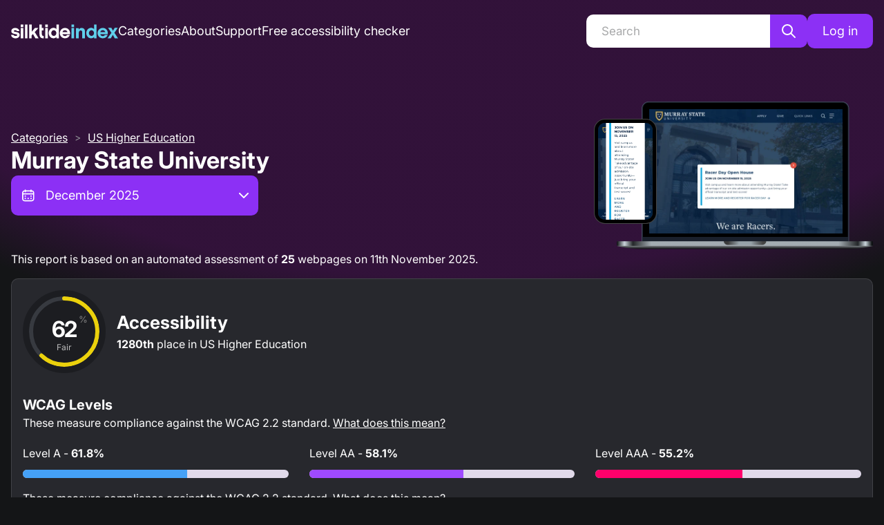

--- FILE ---
content_type: application/javascript; charset=utf-8
request_url: https://index.silktide.com/_next/static/chunks/75383390aa0da5dd.js
body_size: 23599
content:
(globalThis.TURBOPACK||(globalThis.TURBOPACK=[])).push(["object"==typeof document?document.currentScript:void 0,76328,75513,94712,40691,54221,581,37261,58162,60319,91679,60459,53243,e=>{"use strict";var t=e.i(66101),r=e.i(80829),i=e.i(33618),s=e.i(69607);let n=(0,s.createStyles)(e=>({wrapper:{background:e.colors.silkGrey,borderRadius:10,padding:"35px 25px",border:"1px solid rgba(255, 255, 255, 0.12)",minHeight:"100%",textAlign:"center",svg:{width:35,height:35,[e.fn.largerThan("sm")]:{width:48,height:48}},div:{margin:0,marginTop:10,[e.fn.largerThan("sm")]:{marginTop:10,fontSize:"1.2rem"}}}}));function a(){return(0,t.jsxs)("svg",{width:"48",height:"48",viewBox:"0 0 48 48",fill:"none",xmlns:"http://www.w3.org/2000/svg",children:[(0,t.jsx)("title",{children:"Green tick"}),(0,t.jsx)("path",{d:"M0.609375 23.7511C0.609375 10.6645 11.2182 0.0556641 24.3048 0.0556641C37.3914 0.0556641 48.0002 10.6645 48.0002 23.7511C48.0002 36.8377 37.3914 47.4465 24.3048 47.4465C11.2182 47.4465 0.609375 36.8377 0.609375 23.7511Z",fill:"url(#paint0_linear_305_153)"}),(0,t.jsx)("path",{d:"M31.3905 17.1535C30.9488 17.1684 30.5303 17.3547 30.224 17.6733C26.9737 20.9305 24.4918 23.651 21.4749 26.7297L18.2618 24.0148C17.9174 23.7237 17.4714 23.5817 17.0222 23.6198C16.5727 23.6581 16.157 23.8735 15.8668 24.2187C15.5766 24.5638 15.4358 25.0102 15.4753 25.4595C15.5146 25.9088 15.7314 26.3238 16.0772 26.613L20.4888 30.3459C20.8134 30.6193 21.2285 30.7611 21.6527 30.7434C22.0767 30.7259 22.4786 30.55 22.7795 30.2505C26.4343 26.588 29.0362 23.6624 32.6206 20.0701C32.9508 19.7508 33.1375 19.3114 33.1383 18.8522C33.1387 18.393 32.9534 17.9529 32.6239 17.6329C32.2946 17.3129 31.8497 17.1398 31.3905 17.1535Z",fill:"white"}),(0,t.jsx)("defs",{children:(0,t.jsxs)("linearGradient",{id:"paint0_linear_305_153",x1:"24.3048",y1:"0.0556641",x2:"24.3048",y2:"47.4465",gradientUnits:"userSpaceOnUse",children:[(0,t.jsx)("stop",{stopColor:"#0BEADD"}),(0,t.jsx)("stop",{offset:"1",stopColor:"#1EAC06"})]})})]})}function l(){let{classes:e}=n();return(0,t.jsxs)(r.Box,{className:e.wrapper,children:[(0,t.jsx)(a,{}),(0,t.jsx)(i.Text,{mt:"md",children:"There are no recommendations available"})]})}e.s(["NoRecommendations",()=>l],75513),e.s([],76328);var o=e.i(29800),C=e.i(32167),d=e.i(63780),c=e.i(49279);function p({level:e=0}){return e<25?(0,t.jsxs)("svg",{width:"32",height:"31",viewBox:"0 0 32 31",fill:"none",xmlns:"http://www.w3.org/2000/svg",children:[e,(0,t.jsx)("title",{children:"Low Priority"}),(0,t.jsx)("path",{fillRule:"evenodd",clipRule:"evenodd",d:"M14.1137 1.46973C15.1655 0.702148 16.5888 0.702148 17.6405 1.46973L30.1796 10.6255C31.2309 11.3936 31.6708 12.7544 31.2695 13.9966L26.4799 28.8105C26.078 30.0527 24.9262 30.894 23.6269 30.894H8.12737C6.82805 30.894 5.67619 30.0527 5.27434 28.8105L0.484787 13.9966C0.08342 12.7544 0.523361 11.3936 1.57463 10.6255L14.1137 1.46973ZM14.5019 10.4067H17.2519V19.7466H14.5019V10.4067ZM17.2519 21.6519H14.5019V24.4009H17.2519V21.6519Z",fill:"#4FA6F8"})]}):e<50?(0,t.jsxs)("svg",{width:"31",height:"31",viewBox:"0 0 31 31",fill:"none",xmlns:"http://www.w3.org/2000/svg",children:[(0,t.jsx)("title",{children:"Medium Priority"}),(0,t.jsx)("path",{fillRule:"evenodd",clipRule:"evenodd",d:"M0.55957 3.89404C0.55957 2.2373 1.90283 0.894043 3.55957 0.894043H27.5596C29.2163 0.894043 30.5596 2.2373 30.5596 3.89404V27.894C30.5596 29.5508 29.2163 30.894 27.5596 30.894H3.55957C1.90283 30.894 0.55957 29.5508 0.55957 27.894V3.89404ZM14.1846 8.40674H16.9346V17.7466H14.1846V8.40674ZM16.9346 19.6519H14.1846V22.4009H16.9346V19.6519Z",fill:"#EBD12C"})]}):e<75?(0,t.jsxs)("svg",{width:"35",height:"31",viewBox:"0 0 35 31",fill:"none",xmlns:"http://www.w3.org/2000/svg",children:[(0,t.jsx)("title",{children:"High Priority"}),(0,t.jsx)("path",{fillRule:"evenodd",clipRule:"evenodd",d:"M14.8883 2.39441C16.0431 0.393921 18.9298 0.393921 20.0846 2.39441L33.9342 26.3925C35.089 28.3929 33.6456 30.8939 31.3361 30.8939H3.63636C1.32728 30.8939 -0.116567 28.3929 1.03822 26.3925L14.8883 2.39441ZM16.1115 11.7494H18.8615V21.0892H16.1115V11.7494ZM18.8615 22.9945H16.1115V25.7435H18.8615V22.9945Z",fill:"#FF7B2E"})]}):(0,t.jsxs)("svg",{width:"31",height:"31",viewBox:"0 0 31 31",fill:"none",xmlns:"http://www.w3.org/2000/svg",children:[(0,t.jsx)("title",{children:"Highest Priority"}),(0,t.jsx)("path",{fillRule:"evenodd",clipRule:"evenodd",d:"M30.4136 15.894C30.4136 24.1782 23.6978 30.894 15.4136 30.894C7.12939 30.894 0.413574 24.1782 0.413574 15.894C0.413574 7.60986 7.12939 0.894043 15.4136 0.894043C23.6978 0.894043 30.4136 7.60986 30.4136 15.894ZM16.7886 8.40674V17.7466H14.0386V8.40674H16.7886ZM16.7886 22.4009V19.6519H14.0386V22.4009H16.7886Z",fill:"#EC3C3C"})]})}var h=e.i(70956),f=e.i(19110),u=e.i(67268),x=e.i(2640);let L=(0,s.createStyles)(e=>({wrapper:{padding:"0px 0px"},tableWrapper:{overflow:"auto",marginTop:25,[e.fn.largerThan("sm")]:{marginTop:50}},title:{textAlign:"center",[e.fn.largerThan("sm")]:{textAlign:"left"}},caption:{position:"absolute",width:"1px !important",height:"1px !important",padding:"0 !important",margin:"-1px !important",overflow:"hidden !important",clip:"rect(0,0,0,0) !important",whiteSpace:"nowrap",border:"0 !important"},hideOnMobile:{display:"none",[e.fn.largerThan("sm")]:{display:"table-cell"}},level:{textAlign:"center",paddingLeft:0,paddingRight:0,[e.fn.largerThan("sm")]:{textAlign:"left"},svg:{[e.fn.largerThan("sm")]:{marginLeft:5}}},check:{a:{textDecoration:"underline",textDecorationColor:"rgba(255, 255, 255, 0.7)",margin:0,lineHeight:1.5,"&:hover":{textDecorationColor:"white"},[e.fn.largerThan("sm")]:{lineHeight:(0,x.rem)(30)}}},subName:{color:"#B4AEAE",fontSize:13,[e.fn.largerThan("sm")]:{fontSize:15}},progressInner:{textAlign:"right",[e.fn.largerThan("sm")]:{display:"flex",flexDirection:"row-reverse",justifyContent:"flex-end",alignItems:"center",gap:15,textAlign:"left"}},progressPercent:{minWidth:60,fontSize:14,borderRadius:4},progressPercentSign:{color:"rgba(255, 255, 255, 0.7)"},progressBar:{display:"none",[e.fn.largerThan("sm")]:{display:"block",height:18,flexGrow:1,minWidth:150}},unlock:{display:"flex",flexDirection:"column",gap:5,justifyContent:"center",alignItems:"center",textAlign:"center",marginTop:15,[e.fn.largerThan("xs")]:{flexDirection:"row",gap:7},p:{margin:0}}}));function H({title:e="Recommendations",recommendations:i,websiteSlug:s,timeframeSlug:n}){let{classes:a}=L(),l=i.length,x=i.filter(e=>0!==e.impact).sort((e,t)=>t.level-e.level).slice(0,5).map((e,i)=>(0,t.jsxs)("tr",{children:[(0,t.jsx)("td",{className:a.level,children:(0,t.jsx)(p,{level:e.level})}),(0,t.jsx)("td",{className:a.check,children:(0,t.jsxs)(o.Flex,{direction:"column",gap:5,children:[(0,t.jsx)(r.Box,{children:(0,t.jsx)(h.default,{href:`/website/${s}/${n}/recommendations/${e.name}`,children:e.check})}),e.subName&&(0,t.jsx)("span",{className:a.subName,children:e.subName})]})}),(0,t.jsx)("td",{children:(0,t.jsxs)(r.Box,{className:a.progressInner,children:[(0,t.jsxs)("span",{className:a.progressPercent,children:[(0,u.default)(e.score),(0,t.jsx)("span",{className:a.progressPercentSign,children:"%"})]}),(0,t.jsx)(C.Progress,{"aria-label":`${(0,u.default)(e.score)}%`,value:(0,u.default)(e.score),color:"#9F4AFF",className:a.progressBar})]})})]},i));return(0,t.jsxs)(r.Box,{className:a.wrapper,children:[(0,t.jsx)(c.Title,{order:3,className:a.title,children:e}),(0,t.jsxs)(r.Box,{className:a.tableWrapper,children:[(0,t.jsxs)(d.Table,{children:[(0,t.jsx)("caption",{className:a.caption,children:"Accessibility recommendations"}),(0,t.jsx)("thead",{children:(0,t.jsxs)("tr",{children:[(0,t.jsx)("th",{scope:"col",style:{paddingLeft:0,paddingRight:0},children:"Priority"}),(0,t.jsx)("th",{scope:"col",children:"Recommendation"}),(0,t.jsx)("th",{scope:"col",children:"Progress"})]})}),(0,t.jsx)("tbody",{children:x})]}),l>5&&(0,t.jsxs)(r.Box,{className:a.unlock,children:[(0,t.jsx)(f.IconLock,{})," ",(0,t.jsxs)("p",{children:["Fix any of these to"," ",(0,t.jsx)(h.default,{href:"https://help.silktide.com/en/articles/8469627-how-do-i-unlock-more-recommendations/",children:"unlock more recommendations"})]})]})]})]})}e.s(["RecommendationsTable",()=>H],94712),e.s([],40691);let g=(0,s.createStyles)(e=>({wrapper:{},heading:{fontSize:"20px!important"},list:{listStyle:"none",padding:0,display:"grid",gridTemplateColumns:"1fr",gap:10,marginTop:20,[e.fn.largerThan("md")]:{gridTemplateColumns:"repeat(3, 1fr)",gap:30}},item:{},label:{marginBottom:12}}));function m({wcagVersion:e,wcagAScore:r,wcagAaScore:s,wcagAaaScore:n}){let{classes:a}=g(),l={A:"#45A1F7",AA:"#9F4AFF",AAA:"#FF006B"};return(0,t.jsxs)("div",{className:a.wrapper,children:[(0,t.jsxs)(o.Flex,{direction:{base:"column"},align:{base:"flex-start",sm:"flex-start"},gap:6,children:[(0,t.jsx)(c.Title,{order:3,className:a.heading,children:"WCAG Levels"}),(0,t.jsxs)(i.Text,{children:["These measure compliance against the WCAG ",e," standard."," ",(0,t.jsx)(h.default,{href:"https://help.silktide.com/en/articles/8469632-what-are-the-wcag-compliance-levels/",children:"What does this mean?"})]})]}),(0,t.jsx)("ul",{className:a.list,children:Object.entries({A:r,AA:s,AAA:n}).map(([e,r])=>(0,t.jsxs)("li",{className:a.item,children:[(0,t.jsxs)(i.Text,{className:a.label,children:["Level ",e," -"," ",(0,t.jsxs)("strong",{children:[r,(0,t.jsx)("span",{children:"%"})]})]}),(0,t.jsx)(C.Progress,{size:"lg",color:l[e],value:r})]},e))})]})}e.s(["ReportAccessibilityScores",()=>m],54221),e.s([],581);var j=e.i(26633),V=e.i(22386);let M=(0,s.createStyles)(()=>({badge:{text:{userSelect:"none"},"text::selection":{background:"none"}}}));function y({quarterText:e,year:r,award:i}){let{classes:s}=M();switch(i){case"master":return(0,t.jsxs)("svg",{width:"301",height:"275",viewBox:"0 0 301 275",fill:"none",xmlns:"http://www.w3.org/2000/svg",className:`${s.badge} silktide-badge-master`,children:[(0,t.jsxs)("g",{filter:"url(#filter0_d_1043_23340)",children:[(0,t.jsx)("path",{d:"M154.277 6.55521C184.329 23.4264 216.944 35.2376 250.816 41.5225V114.266C250.816 166.985 219.837 214.782 171.714 236.31L150.083 245.987L128.452 236.31C80.3295 214.782 49.3505 166.985 49.3505 114.266V41.5225C83.2221 35.2376 115.837 23.4264 145.889 6.55521L150.083 4.20077L154.277 6.55521Z",fill:"white"}),(0,t.jsx)("path",{d:"M154.277 6.55521C184.329 23.4264 216.944 35.2376 250.816 41.5225V114.266C250.816 166.985 219.837 214.782 171.714 236.31L150.083 245.987L128.452 236.31C80.3295 214.782 49.3505 166.985 49.3505 114.266V41.5225C83.2221 35.2376 115.837 23.4264 145.889 6.55521L150.083 4.20077L154.277 6.55521Z",stroke:"url(#paint0_linear_1043_23340)",strokeWidth:"7.32601"}),(0,t.jsx)("path",{d:"M154.277 6.55521C184.329 23.4264 216.944 35.2376 250.816 41.5225V114.266C250.816 166.985 219.837 214.782 171.714 236.31L150.083 245.987L128.452 236.31C80.3295 214.782 49.3505 166.985 49.3505 114.266V41.5225C83.2221 35.2376 115.837 23.4264 145.889 6.55521L150.083 4.20077L154.277 6.55521Z",stroke:"url(#paint1_angular_1043_23340)",strokeWidth:"7.32601"}),(0,t.jsx)("path",{d:"M251.383 83.6141H284.868L269.321 125.471L284.868 167.328L243.72 167.261L251.383 83.6141Z",fill:"#135E75"}),(0,t.jsx)("path",{d:"M244.489 158.569L260.95 158.563L254.771 161.335L243.8 167.05L244.489 158.569Z",fill:"#13A8CF"}),(0,t.jsx)("path",{d:"M244.489 158.569L260.95 158.563L254.771 161.335L243.8 167.05L244.489 158.569Z",fill:"#13A8CF"}),(0,t.jsx)("path",{d:"M49.4854 83.6141H16L31.5468 125.471L16 167.328H56.4836L49.4854 83.6141Z",fill:"#135E75"}),(0,t.jsx)("path",{d:"M52.8742 158.559L39.6462 158.562L45.7417 161.727L56.0478 166.911L52.8742 158.559Z",fill:"#13A8CF"}),(0,t.jsx)("path",{d:"M52.8742 158.559L39.6462 158.562L45.7417 161.727L56.0478 166.911L52.8742 158.559Z",fill:"#13A8CF"}),(0,t.jsx)("rect",{x:"39.6367",y:"74.8497",width:"221.594",height:"83.7135",fill:"url(#paint2_linear_1043_23340)"}),(0,t.jsx)("path",{d:"M93.9023 130.579L96.825 119.126H105.491V143.324H99.6798V133.706L100.156 124.802L98.6602 131.463L95.5676 143.324H90.2659L87.1392 131.361L85.6779 124.836L86.1537 133.706V143.324H80.2402V119.126H88.8385L91.8292 130.579L92.8488 135.507L93.9023 130.579ZM132.549 143.324H125.854L124.495 139.177H116.338L114.979 143.324H108.318L117.154 119.126H123.849L132.549 143.324ZM118.955 131.225L117.867 134.521H122.999L121.912 131.225L120.416 126.161L118.955 131.225ZM145.155 144.105C141.915 144.105 139.366 143.369 137.509 141.896C135.651 140.401 134.654 138.282 134.518 135.541H140.805C140.964 137.852 142.459 139.007 145.291 139.007C147.761 139.007 148.996 138.203 148.996 136.595C148.996 135.96 148.769 135.473 148.316 135.133C147.885 134.771 147.149 134.453 146.107 134.182L141.349 133.06C137.18 132.086 135.096 129.786 135.096 126.161C135.096 123.941 135.9 122.117 137.509 120.689C139.117 119.262 141.519 118.548 144.713 118.548C147.772 118.548 150.162 119.228 151.884 120.587C153.606 121.924 154.535 123.827 154.671 126.297H148.52C148.248 124.394 146.968 123.442 144.679 123.442C143.683 123.442 142.89 123.646 142.3 124.054C141.734 124.439 141.451 124.96 141.451 125.617C141.451 126.637 142.221 127.339 143.762 127.724L148.724 128.88C153.21 129.945 155.453 132.369 155.453 136.153C155.453 138.645 154.535 140.593 152.7 141.998C150.865 143.403 148.35 144.105 145.155 144.105ZM156.939 119.126H177.5V124.632H170.431V143.324H164.076V124.632H156.939V119.126ZM186.626 133.536V137.954H199.745V143.324H180.271V119.126H199.405V124.394H186.626V128.37H197.841V133.536H186.626ZM223.052 136.595L223.833 143.324H217.478L216.934 137.682C216.821 136.549 216.493 135.722 215.949 135.201C215.405 134.68 214.567 134.419 213.434 134.419H209.56V143.324H203.204V119.126H215.949C218.418 119.126 220.333 119.761 221.692 121.029C223.074 122.275 223.765 123.929 223.765 125.991C223.765 128.959 222.327 130.93 219.449 131.905C221.579 132.516 222.78 134.08 223.052 136.595ZM209.56 129.662H214.114C215.201 129.662 216.028 129.412 216.595 128.914C217.184 128.393 217.478 127.702 217.478 126.841C217.478 126.002 217.218 125.345 216.697 124.87C216.175 124.371 215.428 124.122 214.454 124.122H209.56V129.662Z",fill:"#0E4D60"}),(0,t.jsx)("path",{d:"M93.109 107.793H89.0749L87.8494 104.014H81.262L80.0365 107.793H76.0279L82.462 89.6137H86.8281L93.109 107.793ZM83.0238 98.6522L82.2833 100.899H86.8536L86.1132 98.6522L84.5812 93.4181L83.0238 98.6522ZM100.66 108.227C98.7368 108.227 97.1963 107.597 96.0389 106.337C94.8984 105.095 94.3282 103.401 94.3282 101.256C94.3282 99.1118 94.8984 97.4181 96.0389 96.1756C97.1963 94.916 98.7368 94.2862 100.66 94.2862C102.345 94.2862 103.716 94.7202 104.771 95.5883C105.826 96.4394 106.49 97.6479 106.762 99.2139H103.239C102.848 97.8011 102.005 97.0947 100.711 97.0947C99.7921 97.0947 99.0772 97.4607 98.5666 98.1926C98.0559 98.9075 97.8006 99.9288 97.8006 101.256C97.8006 102.584 98.0559 103.614 98.5666 104.346C99.0772 105.061 99.7921 105.418 100.711 105.418C101.988 105.418 102.83 104.695 103.239 103.248H106.762C106.49 104.814 105.818 106.04 104.745 106.925C103.673 107.793 102.311 108.227 100.66 108.227ZM114.393 108.227C112.469 108.227 110.929 107.597 109.771 106.337C108.631 105.095 108.061 103.401 108.061 101.256C108.061 99.1118 108.631 97.4181 109.771 96.1756C110.929 94.916 112.469 94.2862 114.393 94.2862C116.078 94.2862 117.448 94.7202 118.504 95.5883C119.559 96.4394 120.223 97.6479 120.495 99.2139H116.972C116.58 97.8011 115.738 97.0947 114.444 97.0947C113.525 97.0947 112.81 97.4607 112.299 98.1926C111.789 98.9075 111.533 99.9288 111.533 101.256C111.533 102.584 111.789 103.614 112.299 104.346C112.81 105.061 113.525 105.418 114.444 105.418C115.721 105.418 116.563 104.695 116.972 103.248H120.495C120.223 104.814 119.55 106.04 118.478 106.925C117.406 107.793 116.044 108.227 114.393 108.227ZM135.045 101.665V102.278H125.496C125.564 103.265 125.87 104.04 126.415 104.601C126.96 105.163 127.683 105.444 128.585 105.444C129.862 105.444 130.713 104.874 131.138 103.733L134.713 103.988C134.27 105.384 133.53 106.448 132.492 107.18C131.453 107.895 130.177 108.252 128.662 108.252C126.534 108.252 124.857 107.589 123.632 106.261C122.406 104.933 121.793 103.231 121.793 101.154C121.793 99.1628 122.381 97.5203 123.555 96.2266C124.73 94.933 126.304 94.2862 128.279 94.2862C130.27 94.2862 131.896 94.95 133.155 96.2777C134.415 97.6224 135.045 99.4182 135.045 101.665ZM131.317 99.8267C131.215 98.9075 130.909 98.1926 130.398 97.682C129.887 97.1713 129.223 96.916 128.406 96.916C127.589 96.916 126.917 97.1713 126.389 97.682C125.862 98.2267 125.555 98.9416 125.47 99.8267H131.317ZM146.892 107.103C145.854 107.886 144.432 108.278 142.628 108.278C140.824 108.278 139.428 107.895 138.441 107.129C137.436 106.363 136.841 105.274 136.653 103.861L139.947 103.733C140.185 105.095 141.122 105.776 142.756 105.776C143.488 105.776 144.066 105.648 144.492 105.393C144.917 105.137 145.13 104.78 145.13 104.32C145.13 103.674 144.552 103.231 143.394 102.993L140.79 102.482C138.237 101.971 136.96 100.686 136.96 98.6267C136.96 97.299 137.445 96.2436 138.415 95.4607C139.385 94.6777 140.688 94.2862 142.322 94.2862C143.905 94.2862 145.207 94.6691 146.228 95.4351C147.249 96.1841 147.845 97.2054 148.015 98.499L144.773 98.6267C144.688 98.0479 144.415 97.5969 143.956 97.2734C143.513 96.95 142.951 96.7883 142.271 96.7883C141.675 96.7883 141.198 96.916 140.841 97.1713C140.483 97.4266 140.305 97.7671 140.305 98.1926C140.305 98.8565 140.798 99.299 141.786 99.5203L144.62 100.108C145.93 100.38 146.9 100.822 147.53 101.435C148.16 102.048 148.475 102.865 148.475 103.886C148.475 105.265 147.947 106.337 146.892 107.103ZM160.425 107.103C159.387 107.886 157.966 108.278 156.161 108.278C154.357 108.278 152.961 107.895 151.974 107.129C150.97 106.363 150.374 105.274 150.187 103.861L153.48 103.733C153.719 105.095 154.655 105.776 156.289 105.776C157.021 105.776 157.6 105.648 158.025 105.393C158.451 105.137 158.663 104.78 158.663 104.32C158.663 103.674 158.085 103.231 156.927 102.993L154.323 102.482C151.77 101.971 150.493 100.686 150.493 98.6267C150.493 97.299 150.978 96.2436 151.948 95.4607C152.919 94.6777 154.221 94.2862 155.855 94.2862C157.438 94.2862 158.74 94.6691 159.761 95.4351C160.783 96.1841 161.378 97.2054 161.549 98.499L158.306 98.6267C158.221 98.0479 157.948 97.5969 157.489 97.2734C157.046 96.95 156.485 96.7883 155.804 96.7883C155.208 96.7883 154.731 96.916 154.374 97.1713C154.017 97.4266 153.838 97.7671 153.838 98.1926C153.838 98.8565 154.331 99.299 155.319 99.5203L158.153 100.108C159.463 100.38 160.434 100.822 161.063 101.435C161.693 102.048 162.008 102.865 162.008 103.886C162.008 105.265 161.48 106.337 160.425 107.103ZM167.779 92.8819H164.179V89.6137H167.779V92.8819ZM167.779 107.793H164.179V94.6181H167.779V107.793ZM178.011 94.2862C179.56 94.2862 180.845 94.9074 181.867 96.15C182.888 97.4096 183.399 99.0777 183.399 101.154C183.399 103.248 182.871 104.95 181.816 106.261C180.76 107.572 179.399 108.227 177.73 108.227C176.062 108.227 174.786 107.537 173.901 106.159L173.773 107.793H170.581V89.6137H174.181V95.9458C175.084 94.8394 176.36 94.2862 178.011 94.2862ZM176.965 105.061C177.85 105.061 178.565 104.703 179.109 103.988C179.654 103.274 179.926 102.329 179.926 101.154C179.926 99.9799 179.654 99.0437 179.109 98.3458C178.565 97.6309 177.85 97.2734 176.965 97.2734C176.079 97.2734 175.364 97.6309 174.82 98.3458C174.275 99.0437 174.003 99.9799 174.003 101.154C174.003 102.329 174.275 103.274 174.82 103.988C175.382 104.703 176.096 105.061 176.965 105.061ZM189.061 92.8819H185.461V89.6137H189.061V92.8819ZM189.061 107.793H185.461V94.6181H189.061V107.793ZM195.463 107.793H191.863V89.6137H195.463V107.793ZM201.865 92.8819H198.265V89.6137H201.865V92.8819ZM201.865 107.793H198.265V94.6181H201.865V107.793ZM211.357 97.2734L208.906 97.1969V103.657C208.906 104.099 208.999 104.423 209.186 104.627C209.391 104.814 209.714 104.908 210.157 104.908H211.357V107.793H209.008C207.68 107.793 206.727 107.512 206.148 106.95C205.586 106.371 205.305 105.418 205.305 104.091V97.1969L203.518 97.2734V94.6181L205.305 94.6691V90.5584H208.906V94.6947L211.357 94.6181V97.2734ZM218.781 103.937L221.59 94.6181H225.42L220.16 110.142C219.803 111.231 219.335 111.98 218.756 112.389C218.194 112.797 217.411 113.001 216.407 113.001H213.394V109.938H215.13C216.1 109.938 216.722 109.563 216.994 108.814L217.122 108.457L211.99 94.6181H215.947L218.373 102.022L218.781 103.937Z",fill:"#03041C"}),(0,t.jsxs)("text",{x:"49.7%",y:"65.7%",fill:"#17031C",dominantBaseline:"middle",textAnchor:"middle",fontSize:18.6,fontWeight:700,fontFamily:"Inter, Helvetica Neue, Helvetica, Arial, sans-serif",letterSpacing:"-0.03em",children:[e.toUpperCase()," ",r]}),(0,t.jsx)("path",{d:"M149.739 208.975C149.858 208.607 150.379 208.607 150.498 208.975L153.018 216.729C153.071 216.894 153.224 217.005 153.397 217.005H161.551C161.937 217.005 162.098 217.501 161.785 217.728L155.189 222.52C155.049 222.622 154.991 222.802 155.044 222.967L157.564 230.721C157.683 231.089 157.262 231.395 156.949 231.167L150.353 226.375C150.213 226.273 150.024 226.273 149.884 226.375L143.288 231.167C142.975 231.395 142.553 231.089 142.673 230.721L145.192 222.967C145.246 222.802 145.187 222.622 145.047 222.52L138.451 217.728C138.138 217.501 138.299 217.005 138.686 217.005H146.839C147.012 217.005 147.166 216.894 147.219 216.729L149.739 208.975Z",fill:"url(#paint3_linear_1043_23340)"}),(0,t.jsx)("path",{d:"M176.572 208.338C176.626 208.171 176.862 208.171 176.917 208.338L178.062 211.862C178.086 211.937 178.156 211.988 178.235 211.988H181.941C182.116 211.988 182.19 212.213 182.047 212.316L179.049 214.494C178.986 214.541 178.959 214.623 178.983 214.697L180.128 218.222C180.183 218.389 179.991 218.528 179.849 218.425L176.851 216.247C176.787 216.2 176.701 216.2 176.637 216.247L173.639 218.425C173.497 218.528 173.306 218.389 173.36 218.222L174.505 214.697C174.529 214.623 174.503 214.541 174.439 214.494L171.441 212.316C171.299 212.213 171.372 211.988 171.548 211.988H175.254C175.332 211.988 175.402 211.937 175.426 211.862L176.572 208.338Z",fill:"url(#paint4_linear_1043_23340)"}),(0,t.jsx)("path",{d:"M123.32 208.338C123.374 208.171 123.611 208.171 123.665 208.338L124.81 211.862C124.835 211.937 124.904 211.988 124.983 211.988H128.689C128.865 211.988 128.938 212.213 128.796 212.316L125.797 214.494C125.734 214.541 125.707 214.623 125.731 214.697L126.877 218.222C126.931 218.389 126.74 218.528 126.597 218.425L123.599 216.247C123.535 216.2 123.449 216.2 123.386 216.247L120.388 218.425C120.245 218.528 120.054 218.389 120.108 218.222L121.253 214.697C121.278 214.623 121.251 214.541 121.187 214.494L118.189 212.316C118.047 212.213 118.12 211.988 118.296 211.988H122.002C122.081 211.988 122.15 211.937 122.175 211.862L123.32 208.338Z",fill:"url(#paint5_linear_1043_23340)"}),(0,t.jsx)("path",{d:"M56.2518 167.442L52.874 158.563L58.6554 158.572V166.692L56.2518 167.442Z",fill:"#339ABB"}),(0,t.jsx)("g",{clipPath:"url(#clip0_1043_23340)",children:(0,t.jsx)("path",{fillRule:"evenodd",clipRule:"evenodd",d:"M135.18 57.0846H132.134V40.4316H135.18V57.0846ZM130.103 57.0846H127.057V44.5309H130.103V57.0846ZM148.38 44.727H144.172L140.263 49.2141V40.4316H137.211V57.0846H140.263V53.5323L141.789 51.8763L144.749 57.0846H148.633L143.94 49.5516L148.38 44.727ZM130.103 43.506H127.057V40.4316H130.103V43.506ZM167.048 54.2026C165.331 54.2026 163.944 52.7153 163.944 50.7789C163.944 48.7939 165.331 47.2834 167.048 47.2834C168.765 47.2834 170.152 48.8425 170.152 50.7789C170.152 52.6682 168.765 54.2026 167.048 54.2026ZM170.152 40.4316V45.8185C169.211 44.9199 167.988 44.3992 166.577 44.3992C163.426 44.3992 160.817 47.1404 160.817 50.7543C160.817 54.3448 163.426 57.0846 166.577 57.0846C168.059 57.0846 169.329 56.5168 170.294 55.5262V56.8244H173.255V40.4316H170.152ZM180.503 47.2275C179.08 47.2275 177.943 48.1097 177.493 49.5073H183.56C183.18 48.1097 181.995 47.2275 180.503 47.2275ZM174.27 50.8307C174.27 47.3659 177.091 44.5309 180.527 44.5309C184.128 44.5309 187.113 47.2745 186.663 52.0161H177.446C177.849 53.4815 179.034 54.3879 180.503 54.3879C181.545 54.3879 182.564 53.9469 183.084 52.9933H186.426C185.714 55.4344 183.56 57.0846 180.527 57.0846C177.091 57.0846 174.27 54.295 174.27 50.8307ZM152.551 51.8884V47.5252H154.593V44.7222H152.551V40.4316H149.649V51.8648C149.649 55.2439 151.408 57.4248 154.725 57.0409V54.165C153.274 54.2607 152.551 53.614 152.551 51.8884ZM159.802 43.506H156.756V40.4316H159.802V43.506ZM156.756 57.0846H159.802V44.5309H156.756V57.0846ZM114.62 52.8995C114.974 55.4803 117.122 57.0846 120.023 57.0846C122.945 57.0846 125.027 55.4107 125.027 53.0396C125.027 50.4358 122.989 49.7851 120.155 49.2964C118.738 49.0637 117.897 48.8552 117.897 48.228C117.897 47.7853 118.451 47.2746 119.801 47.2746C120.886 47.2746 121.527 47.7156 121.705 48.2733H124.739C124.362 46.018 122.414 44.5309 119.801 44.5309C116.503 44.5309 114.93 46.4844 114.93 48.3667C114.93 51.04 117.653 51.6214 119.69 51.9476C121.683 52.2716 122.082 52.5518 122.082 53.2255C122.082 53.9227 121.196 54.2942 120.023 54.2942C119.159 54.2942 117.985 53.9227 117.587 52.8995H114.62Z",fill:"#5C3ADE"})})]}),(0,t.jsxs)("defs",{children:[(0,t.jsxs)("filter",{id:"filter0_d_1043_23340",x:"-0.999046",y:"0",width:"302.866",height:"286.999",filterUnits:"userSpaceOnUse",colorInterpolationFilters:"sRGB",children:[(0,t.jsx)("feFlood",{floodOpacity:"0",result:"BackgroundImageFix"}),(0,t.jsx)("feColorMatrix",{in:"SourceAlpha",type:"matrix",values:"0 0 0 0 0 0 0 0 0 0 0 0 0 0 0 0 0 0 127 0",result:"hardAlpha"}),(0,t.jsx)("feOffset",{dy:"20"}),(0,t.jsx)("feGaussianBlur",{stdDeviation:"8.49953"}),(0,t.jsx)("feComposite",{in2:"hardAlpha",operator:"out"}),(0,t.jsx)("feColorMatrix",{type:"matrix",values:"0 0 0 0 0 0 0 0 0 0 0 0 0 0 0 0 0 0 0.25 0"}),(0,t.jsx)("feBlend",{mode:"normal",in2:"BackgroundImageFix",result:"effect1_dropShadow_1043_23340"}),(0,t.jsx)("feBlend",{mode:"normal",in:"SourceGraphic",in2:"effect1_dropShadow_1043_23340",result:"shape"})]}),(0,t.jsxs)("linearGradient",{id:"paint0_linear_1043_23340",x1:"45.6875",y1:"136.896",x2:"254.479",y2:"134.926",gradientUnits:"userSpaceOnUse",children:[(0,t.jsx)("stop",{offset:"0.499948",stopColor:"white",stopOpacity:"0"}),(0,t.jsx)("stop",{offset:"0.499975",stopColor:"#C79C26"})]}),(0,t.jsxs)("radialGradient",{id:"paint1_angular_1043_23340",cx:"0",cy:"0",r:"1",gradientUnits:"userSpaceOnUse",gradientTransform:"translate(128.108 177.637) rotate(112.991) scale(78.6073 81.94)",children:[(0,t.jsx)("stop",{stopColor:"#076E8E"}),(0,t.jsx)("stop",{offset:"0.489583",stopColor:"#77DEFF"}),(0,t.jsx)("stop",{offset:"1",stopColor:"#076E8E"})]}),(0,t.jsxs)("linearGradient",{id:"paint2_linear_1043_23340",x1:"189.336",y1:"37.9808",x2:"231.555",y2:"144.933",gradientUnits:"userSpaceOnUse",children:[(0,t.jsx)("stop",{offset:"0.529678",stopColor:"#79E0FF"}),(0,t.jsx)("stop",{offset:"0.529732",stopColor:"#69D7F8"})]}),(0,t.jsxs)("linearGradient",{id:"paint3_linear_1043_23340",x1:"163.73",y1:"207.806",x2:"148.476",y2:"219.518",gradientUnits:"userSpaceOnUse",children:[(0,t.jsx)("stop",{offset:"0.999819",stopColor:"#13A8CF"}),(0,t.jsx)("stop",{offset:"1",stopColor:"#38D0FF"})]}),(0,t.jsxs)("linearGradient",{id:"paint4_linear_1043_23340",x1:"182.931",y1:"207.806",x2:"175.997",y2:"213.13",gradientUnits:"userSpaceOnUse",children:[(0,t.jsx)("stop",{offset:"0.999819",stopColor:"#13A8CF"}),(0,t.jsx)("stop",{offset:"1",stopColor:"#38D0FF"})]}),(0,t.jsxs)("linearGradient",{id:"paint5_linear_1043_23340",x1:"129.679",y1:"207.806",x2:"122.746",y2:"213.13",gradientUnits:"userSpaceOnUse",children:[(0,t.jsx)("stop",{offset:"0.999819",stopColor:"#13A8CF"}),(0,t.jsx)("stop",{offset:"1",stopColor:"#38D0FF"})]}),(0,t.jsx)("clipPath",{id:"clip0_1043_23340",children:(0,t.jsx)("rect",{width:"72.2096",height:"16.8042",fill:"white",transform:"translate(114.585 40.3302)"})})]})]});case"leader":return(0,t.jsxs)("svg",{width:"301",height:"275",viewBox:"0 0 301 275",fill:"none",xmlns:"http://www.w3.org/2000/svg",className:`${s.badge} silktide-badge-leader`,children:[(0,t.jsxs)("g",{filter:"url(#filter0_d_1043_23390)",children:[(0,t.jsx)("path",{d:"M251.383 83.614H284.868L269.321 125.471L284.868 167.327L243.72 167.261L251.383 83.614Z",fill:"#8F6C0D"}),(0,t.jsx)("path",{d:"M247.039 158.569L260.95 158.563L254.771 161.335L243.8 167.05L247.039 158.569Z",fill:"#13A8CF"}),(0,t.jsx)("path",{d:"M247.039 158.569L260.95 158.563L254.771 161.335L243.8 167.05L247.039 158.569Z",fill:"#CC9D1D"}),(0,t.jsx)("path",{d:"M247.066 158.577L244.212 158.553L243.72 167.236L247.066 158.577Z",fill:"#D7AC39"}),(0,t.jsx)("path",{d:"M49.209 114.266V41.5225C83.0806 35.2376 115.696 23.4264 145.748 6.55521L149.942 4.20077L154.135 6.55521C184.187 23.4264 216.803 35.2376 250.674 41.5225V114.266C250.674 166.985 219.695 214.782 171.573 236.31L149.942 245.987L128.31 236.31C80.1879 214.782 49.209 166.985 49.209 114.266Z",fill:"white"}),(0,t.jsx)("path",{d:"M49.209 114.266V41.5225C83.0806 35.2376 115.696 23.4264 145.748 6.55521L149.942 4.20077L154.135 6.55521C184.187 23.4264 216.803 35.2376 250.674 41.5225V114.266C250.674 166.985 219.695 214.782 171.573 236.31L149.942 245.987L128.31 236.31C80.1879 214.782 49.209 166.985 49.209 114.266Z",stroke:"url(#paint0_linear_1043_23390)",strokeWidth:"7.32601"}),(0,t.jsx)("path",{d:"M49.209 114.266V41.5225C83.0806 35.2376 115.696 23.4264 145.748 6.55521L149.942 4.20077L154.135 6.55521C184.187 23.4264 216.803 35.2376 250.674 41.5225V114.266C250.674 166.985 219.695 214.782 171.573 236.31L149.942 245.987L128.31 236.31C80.1879 214.782 49.209 166.985 49.209 114.266Z",stroke:"url(#paint1_angular_1043_23390)",strokeWidth:"7.32601"}),(0,t.jsx)("path",{d:"M49.4854 83.614H16L31.5468 125.471L16 167.327H56.4836L49.4854 83.614Z",fill:"#8F6C0D"}),(0,t.jsx)("path",{d:"M52.8743 158.559L39.6462 158.562L45.7417 161.727L56.0478 166.911L52.8743 158.559Z",fill:"#CC9D1D"}),(0,t.jsx)("path",{d:"M52.8743 158.559L39.6462 158.562L45.7417 161.727L56.0478 166.911L52.8743 158.559Z",fill:"#CC9D1D"}),(0,t.jsx)("rect",{x:"39.6367",y:"74.8496",width:"221.594",height:"83.7134",fill:"#F5C74B"}),(0,t.jsx)("path",{d:"M87.3756 119.126V137.818H98.6587V143.323H81.0204V119.126H87.3756ZM107.554 133.536V137.954H120.673V143.323H101.199V119.126H120.333V124.394H107.554V128.37H118.77V133.536H107.554ZM146.937 143.323H140.242L138.882 139.177H130.726L129.366 143.323H122.705L131.541 119.126H138.236L146.937 143.323ZM133.343 131.225L132.255 134.521H137.387L136.299 131.225L134.804 126.161L133.343 131.225ZM149.721 119.126H159.917C163.678 119.126 166.544 120.168 168.515 122.253C170.486 124.337 171.472 127.328 171.472 131.225C171.472 135.054 170.531 138.033 168.651 140.163C166.77 142.27 164.018 143.323 160.392 143.323H149.721V119.126ZM156.076 137.988H159.305C163.179 137.988 165.116 135.733 165.116 131.225C165.116 128.891 164.618 127.169 163.621 126.059C162.647 124.926 161.095 124.36 158.965 124.36H156.076V137.988ZM181.167 133.536V137.954H194.285V143.323H174.812V119.126H193.945V124.394H181.167V128.37H192.382V133.536H181.167ZM217.593 136.594L218.374 143.323H212.019L211.475 137.682C211.362 136.549 211.033 135.722 210.49 135.201C209.946 134.68 209.108 134.419 207.975 134.419H204.1V143.323H197.745V119.126H210.49C212.959 119.126 214.874 119.76 216.233 121.029C217.615 122.275 218.306 123.929 218.306 125.991C218.306 128.959 216.867 130.93 213.99 131.904C216.12 132.516 217.321 134.079 217.593 136.594ZM204.1 129.661H208.654C209.742 129.661 210.569 129.412 211.135 128.914C211.724 128.393 212.019 127.702 212.019 126.841C212.019 126.002 211.758 125.345 211.237 124.869C210.716 124.371 209.968 124.122 208.994 124.122H204.1V129.661Z",fill:"#6C5107"}),(0,t.jsx)("path",{d:"M93.109 107.793H89.0749L87.8494 104.014H81.262L80.0364 107.793H76.0279L82.462 89.6136H86.8281L93.109 107.793ZM83.0237 98.652L82.2833 100.899H86.8536L86.1132 98.652L84.5812 93.4179L83.0237 98.652ZM100.66 108.227C98.7368 108.227 97.1963 107.597 96.0389 106.337C94.8984 105.095 94.3282 103.401 94.3282 101.256C94.3282 99.1116 94.8984 97.4179 96.0389 96.1754C97.1963 94.9158 98.7368 94.286 100.66 94.286C102.345 94.286 103.716 94.72 104.771 95.5881C105.826 96.4392 106.49 97.6477 106.762 99.2137H103.239C102.847 97.8009 102.005 97.0945 100.711 97.0945C99.7921 97.0945 99.0772 97.4605 98.5666 98.1924C98.0559 98.9073 97.8006 99.9286 97.8006 101.256C97.8006 102.584 98.0559 103.614 98.5666 104.346C99.0772 105.061 99.7921 105.418 100.711 105.418C101.988 105.418 102.83 104.695 103.239 103.248H106.762C106.49 104.814 105.818 106.039 104.745 106.925C103.673 107.793 102.311 108.227 100.66 108.227ZM114.393 108.227C112.469 108.227 110.929 107.597 109.771 106.337C108.631 105.095 108.061 103.401 108.061 101.256C108.061 99.1116 108.631 97.4179 109.771 96.1754C110.929 94.9158 112.469 94.286 114.393 94.286C116.078 94.286 117.448 94.72 118.504 95.5881C119.559 96.4392 120.223 97.6477 120.495 99.2137H116.972C116.58 97.8009 115.738 97.0945 114.444 97.0945C113.525 97.0945 112.81 97.4605 112.299 98.1924C111.789 98.9073 111.533 99.9286 111.533 101.256C111.533 102.584 111.789 103.614 112.299 104.346C112.81 105.061 113.525 105.418 114.444 105.418C115.721 105.418 116.563 104.695 116.972 103.248H120.495C120.223 104.814 119.55 106.039 118.478 106.925C117.406 107.793 116.044 108.227 114.393 108.227ZM135.045 101.665V102.278H125.496C125.564 103.265 125.87 104.039 126.415 104.601C126.959 105.163 127.683 105.444 128.585 105.444C129.862 105.444 130.713 104.873 131.138 103.733L134.713 103.988C134.27 105.384 133.53 106.448 132.492 107.18C131.453 107.895 130.177 108.252 128.662 108.252C126.534 108.252 124.857 107.588 123.632 106.261C122.406 104.933 121.793 103.231 121.793 101.154C121.793 99.1627 122.381 97.5201 123.555 96.2264C124.73 94.9328 126.304 94.286 128.279 94.286C130.27 94.286 131.896 94.9498 133.155 96.2775C134.415 97.6222 135.045 99.418 135.045 101.665ZM131.317 99.8265C131.215 98.9073 130.908 98.1924 130.398 97.6818C129.887 97.1711 129.223 96.9158 128.406 96.9158C127.589 96.9158 126.917 97.1711 126.389 97.6818C125.862 98.2265 125.555 98.9414 125.47 99.8265H131.317ZM146.892 107.103C145.854 107.886 144.432 108.278 142.628 108.278C140.824 108.278 139.428 107.895 138.441 107.129C137.436 106.363 136.841 105.273 136.653 103.861L139.947 103.733C140.185 105.095 141.122 105.776 142.756 105.776C143.488 105.776 144.066 105.648 144.492 105.393C144.917 105.137 145.13 104.78 145.13 104.32C145.13 103.673 144.551 103.231 143.394 102.993L140.79 102.482C138.236 101.971 136.96 100.686 136.96 98.6265C136.96 97.2988 137.445 96.2435 138.415 95.4605C139.385 94.6775 140.688 94.286 142.322 94.286C143.905 94.286 145.207 94.669 146.228 95.4349C147.249 96.1839 147.845 97.2052 148.015 98.4988L144.773 98.6265C144.688 98.0477 144.415 97.5967 143.956 97.2733C143.513 96.9499 142.951 96.7882 142.271 96.7882C141.675 96.7882 141.198 96.9158 140.841 97.1711C140.483 97.4265 140.305 97.7669 140.305 98.1924C140.305 98.8563 140.798 99.2988 141.785 99.5201L144.62 100.107C145.93 100.38 146.9 100.822 147.53 101.435C148.16 102.048 148.475 102.865 148.475 103.886C148.475 105.265 147.947 106.337 146.892 107.103ZM160.425 107.103C159.387 107.886 157.965 108.278 156.161 108.278C154.357 108.278 152.961 107.895 151.974 107.129C150.97 106.363 150.374 105.273 150.187 103.861L153.48 103.733C153.719 105.095 154.655 105.776 156.289 105.776C157.021 105.776 157.6 105.648 158.025 105.393C158.451 105.137 158.663 104.78 158.663 104.32C158.663 103.673 158.085 103.231 156.927 102.993L154.323 102.482C151.77 101.971 150.493 100.686 150.493 98.6265C150.493 97.2988 150.978 96.2435 151.948 95.4605C152.919 94.6775 154.221 94.286 155.855 94.286C157.438 94.286 158.74 94.669 159.761 95.4349C160.783 96.1839 161.378 97.2052 161.549 98.4988L158.306 98.6265C158.221 98.0477 157.948 97.5967 157.489 97.2733C157.046 96.9499 156.485 96.7882 155.804 96.7882C155.208 96.7882 154.731 96.9158 154.374 97.1711C154.016 97.4265 153.838 97.7669 153.838 98.1924C153.838 98.8563 154.331 99.2988 155.319 99.5201L158.153 100.107C159.463 100.38 160.434 100.822 161.063 101.435C161.693 102.048 162.008 102.865 162.008 103.886C162.008 105.265 161.48 106.337 160.425 107.103ZM167.779 92.8817H164.179V89.6136H167.779V92.8817ZM167.779 107.793H164.179V94.6179H167.779V107.793ZM178.011 94.286C179.56 94.286 180.845 94.9073 181.867 96.1498C182.888 97.4094 183.399 99.0776 183.399 101.154C183.399 103.248 182.871 104.95 181.816 106.261C180.76 107.571 179.399 108.227 177.73 108.227C176.062 108.227 174.786 107.537 173.901 106.159L173.773 107.793H170.581V89.6136H174.181V95.9456C175.084 94.8392 176.36 94.286 178.011 94.286ZM176.965 105.061C177.85 105.061 178.565 104.703 179.109 103.988C179.654 103.273 179.926 102.329 179.926 101.154C179.926 99.9797 179.654 99.0435 179.109 98.3456C178.565 97.6307 177.85 97.2733 176.965 97.2733C176.079 97.2733 175.364 97.6307 174.82 98.3456C174.275 99.0435 174.003 99.9797 174.003 101.154C174.003 102.329 174.275 103.273 174.82 103.988C175.381 104.703 176.096 105.061 176.965 105.061ZM189.061 92.8817H185.461V89.6136H189.061V92.8817ZM189.061 107.793H185.461V94.6179H189.061V107.793ZM195.463 107.793H191.863V89.6136H195.463V107.793ZM201.865 92.8817H198.265V89.6136H201.865V92.8817ZM201.865 107.793H198.265V94.6179H201.865V107.793ZM211.357 97.2733L208.906 97.1967V103.656C208.906 104.099 208.999 104.422 209.186 104.627C209.391 104.814 209.714 104.907 210.157 104.907H211.357V107.793H209.008C207.68 107.793 206.727 107.512 206.148 106.95C205.586 106.371 205.305 105.418 205.305 104.09V97.1967L203.518 97.2733V94.6179L205.305 94.669V90.5583H208.906V94.6945L211.357 94.6179V97.2733ZM218.781 103.937L221.59 94.6179H225.42L220.16 110.142C219.803 111.231 219.335 111.98 218.756 112.388C218.194 112.797 217.411 113.001 216.407 113.001H213.394V109.937H215.13C216.1 109.937 216.722 109.563 216.994 108.814L217.122 108.456L211.99 94.6179H215.947L218.373 102.022L218.781 103.937Z",fill:"#1C1203"}),(0,t.jsxs)("text",{x:"49.7%",y:"65.7%",fill:"#17031C",dominantBaseline:"middle",textAnchor:"middle",fontSize:18.6,fontWeight:700,fontFamily:"Inter, Helvetica Neue, Helvetica, Arial, sans-serif",letterSpacing:"-0.03em",children:[e.toUpperCase()," ",r]}),(0,t.jsx)("path",{d:"M149.739 208.975C149.858 208.607 150.379 208.607 150.498 208.975L153.018 216.729C153.071 216.894 153.224 217.005 153.397 217.005H161.551C161.937 217.005 162.098 217.5 161.785 217.728L155.189 222.52C155.049 222.622 154.991 222.802 155.044 222.966L157.564 230.72C157.683 231.088 157.262 231.394 156.949 231.167L150.353 226.375C150.213 226.273 150.024 226.273 149.884 226.375L143.288 231.167C142.975 231.394 142.554 231.088 142.673 230.72L145.192 222.966C145.246 222.802 145.187 222.622 145.047 222.52L138.451 217.728C138.138 217.5 138.299 217.005 138.686 217.005H146.839C147.012 217.005 147.166 216.894 147.219 216.729L149.739 208.975Z",fill:"url(#paint2_linear_1043_23390)"}),(0,t.jsx)("path",{d:"M176.572 208.338C176.626 208.17 176.863 208.17 176.917 208.338L178.062 211.862C178.086 211.937 178.156 211.988 178.235 211.988H181.941C182.117 211.988 182.19 212.213 182.047 212.316L179.049 214.494C178.986 214.54 178.959 214.622 178.983 214.697L180.128 218.222C180.183 218.389 179.991 218.528 179.849 218.425L176.851 216.246C176.787 216.2 176.701 216.2 176.638 216.246L173.639 218.425C173.497 218.528 173.306 218.389 173.36 218.222L174.505 214.697C174.529 214.622 174.503 214.54 174.439 214.494L171.441 212.316C171.299 212.213 171.372 211.988 171.548 211.988H175.254C175.332 211.988 175.402 211.937 175.426 211.862L176.572 208.338Z",fill:"url(#paint3_linear_1043_23390)"}),(0,t.jsx)("path",{d:"M123.32 208.338C123.374 208.17 123.611 208.17 123.665 208.338L124.81 211.862C124.835 211.937 124.904 211.988 124.983 211.988H128.689C128.865 211.988 128.938 212.213 128.796 212.316L125.797 214.494C125.734 214.54 125.707 214.622 125.731 214.697L126.877 218.222C126.931 218.389 126.74 218.528 126.597 218.425L123.599 216.246C123.535 216.2 123.449 216.2 123.386 216.246L120.388 218.425C120.245 218.528 120.054 218.389 120.108 218.222L121.253 214.697C121.278 214.622 121.251 214.54 121.187 214.494L118.189 212.316C118.047 212.213 118.12 211.988 118.296 211.988H122.002C122.081 211.988 122.15 211.937 122.175 211.862L123.32 208.338Z",fill:"url(#paint4_linear_1043_23390)"}),(0,t.jsx)("path",{d:"M56.2517 167.442L52.874 158.562L58.6554 158.572V166.691L56.2517 167.442Z",fill:"#B89126"}),(0,t.jsx)("g",{clipPath:"url(#clip0_1043_23390)",children:(0,t.jsx)("path",{fillRule:"evenodd",clipRule:"evenodd",d:"M135.18 57.0847H132.134V40.4316H135.18V57.0847ZM130.103 57.0847H127.057V44.5309H130.103V57.0847ZM148.38 44.727H144.172L140.263 49.2141V40.4316H137.211V57.0847H140.263V53.5323L141.789 51.8763L144.749 57.0847H148.633L143.94 49.5516L148.38 44.727ZM130.103 43.506H127.057V40.4316H130.103V43.506ZM167.048 54.2026C165.331 54.2026 163.944 52.7153 163.944 50.7789C163.944 48.7939 165.331 47.2834 167.048 47.2834C168.764 47.2834 170.152 48.8425 170.152 50.7789C170.152 52.6682 168.764 54.2026 167.048 54.2026ZM170.152 40.4316V45.8185C169.211 44.9199 167.988 44.3992 166.577 44.3992C163.426 44.3992 160.817 47.1404 160.817 50.7543C160.817 54.3448 163.426 57.0847 166.577 57.0847C168.059 57.0847 169.329 56.5168 170.294 55.5262V56.8244H173.255V40.4316H170.152ZM180.503 47.2275C179.08 47.2275 177.943 48.1097 177.493 49.5073H183.56C183.18 48.1097 181.995 47.2275 180.503 47.2275ZM174.27 50.8307C174.27 47.3659 177.091 44.5309 180.527 44.5309C184.128 44.5309 187.113 47.2745 186.663 52.0161H177.446C177.849 53.4815 179.034 54.3879 180.503 54.3879C181.545 54.3879 182.564 53.9469 183.084 52.9933H186.426C185.714 55.4344 183.56 57.0847 180.527 57.0847C177.091 57.0847 174.27 54.295 174.27 50.8307ZM152.551 51.8884V47.5252H154.593V44.7222H152.551V40.4316H149.649V51.8648C149.649 55.2439 151.408 57.4248 154.725 57.0409V54.165C153.274 54.2607 152.551 53.614 152.551 51.8884ZM159.802 43.506H156.756V40.4316H159.802V43.506ZM156.756 57.0847H159.802V44.5309H156.756V57.0847ZM114.62 52.8995C114.974 55.4803 117.122 57.0847 120.023 57.0847C122.945 57.0847 125.027 55.4107 125.027 53.0396C125.027 50.4358 122.989 49.7851 120.155 49.2964C118.738 49.0637 117.897 48.8552 117.897 48.228C117.897 47.7853 118.451 47.2746 119.801 47.2746C120.886 47.2746 121.527 47.7156 121.705 48.2733H124.739C124.362 46.018 122.414 44.5309 119.801 44.5309C116.503 44.5309 114.93 46.4844 114.93 48.3667C114.93 51.04 117.653 51.6214 119.69 51.9476C121.683 52.2716 122.082 52.5518 122.082 53.2255C122.082 53.9227 121.196 54.2942 120.023 54.2942C119.159 54.2942 117.985 53.9227 117.587 52.8995H114.62Z",fill:"#5C3ADE"})})]}),(0,t.jsxs)("defs",{children:[(0,t.jsxs)("filter",{id:"filter0_d_1043_23390",x:"-0.999065",y:"0",width:"302.866",height:"286.999",filterUnits:"userSpaceOnUse",colorInterpolationFilters:"sRGB",children:[(0,t.jsx)("feFlood",{floodOpacity:"0",result:"BackgroundImageFix"}),(0,t.jsx)("feColorMatrix",{in:"SourceAlpha",type:"matrix",values:"0 0 0 0 0 0 0 0 0 0 0 0 0 0 0 0 0 0 127 0",result:"hardAlpha"}),(0,t.jsx)("feOffset",{dy:"20"}),(0,t.jsx)("feGaussianBlur",{stdDeviation:"8.49953"}),(0,t.jsx)("feComposite",{in2:"hardAlpha",operator:"out"}),(0,t.jsx)("feColorMatrix",{type:"matrix",values:"0 0 0 0 0 0 0 0 0 0 0 0 0 0 0 0 0 0 0.25 0"}),(0,t.jsx)("feBlend",{mode:"normal",in2:"BackgroundImageFix",result:"effect1_dropShadow_1043_23390"}),(0,t.jsx)("feBlend",{mode:"normal",in:"SourceGraphic",in2:"effect1_dropShadow_1043_23390",result:"shape"})]}),(0,t.jsxs)("linearGradient",{id:"paint0_linear_1043_23390",x1:"45.546",y1:"136.896",x2:"254.337",y2:"134.926",gradientUnits:"userSpaceOnUse",children:[(0,t.jsx)("stop",{offset:"0.499948",stopColor:"white",stopOpacity:"0"}),(0,t.jsx)("stop",{offset:"0.499975",stopColor:"#C79C26"})]}),(0,t.jsxs)("radialGradient",{id:"paint1_angular_1043_23390",cx:"0",cy:"0",r:"1",gradientUnits:"userSpaceOnUse",gradientTransform:"translate(127.966 177.637) rotate(112.991) scale(78.6073 81.94)",children:[(0,t.jsx)("stop",{stopColor:"#8F6C0D"}),(0,t.jsx)("stop",{offset:"0.489583",stopColor:"#F5C74B"}),(0,t.jsx)("stop",{offset:"1",stopColor:"#8F6C0D"})]}),(0,t.jsxs)("linearGradient",{id:"paint2_linear_1043_23390",x1:"163.73",y1:"207.806",x2:"148.476",y2:"219.518",gradientUnits:"userSpaceOnUse",children:[(0,t.jsx)("stop",{offset:"0.9999",stopColor:"#DCA50F"}),(0,t.jsx)("stop",{offset:"1",stopColor:"#F5C74B"})]}),(0,t.jsxs)("linearGradient",{id:"paint3_linear_1043_23390",x1:"182.931",y1:"207.806",x2:"175.998",y2:"213.13",gradientUnits:"userSpaceOnUse",children:[(0,t.jsx)("stop",{offset:"0.9999",stopColor:"#DDA50F"}),(0,t.jsx)("stop",{offset:"1",stopColor:"#F6C84C"})]}),(0,t.jsxs)("linearGradient",{id:"paint4_linear_1043_23390",x1:"129.679",y1:"207.806",x2:"122.746",y2:"213.13",gradientUnits:"userSpaceOnUse",children:[(0,t.jsx)("stop",{offset:"0.9999",stopColor:"#DDA50F"}),(0,t.jsx)("stop",{offset:"1",stopColor:"#F6C84C"})]}),(0,t.jsx)("clipPath",{id:"clip0_1043_23390",children:(0,t.jsx)("rect",{width:"72.2096",height:"16.8042",fill:"white",transform:"translate(114.585 40.3302)"})})]})]});case"performer":return(0,t.jsxs)("svg",{width:"301",height:"275",viewBox:"0 0 301 275",fill:"none",xmlns:"http://www.w3.org/2000/svg",className:`${s.badge} silktide-badge-performer`,children:[(0,t.jsxs)("g",{filter:"url(#filter0_d_1043_23356)",children:[(0,t.jsx)("path",{d:"M49.209 114.266V41.5225C83.0806 35.2376 115.696 23.4264 145.748 6.55521L149.942 4.20077L154.135 6.55521C184.187 23.4264 216.803 35.2376 250.674 41.5225V114.266C250.674 166.985 219.695 214.782 171.573 236.31L149.942 245.987L128.31 236.31C80.188 214.782 49.209 166.985 49.209 114.266Z",fill:"white"}),(0,t.jsx)("path",{d:"M49.209 114.266V41.5225C83.0806 35.2376 115.696 23.4264 145.748 6.55521L149.942 4.20077L154.135 6.55521C184.187 23.4264 216.803 35.2376 250.674 41.5225V114.266C250.674 166.985 219.695 214.782 171.573 236.31L149.942 245.987L128.31 236.31C80.188 214.782 49.209 166.985 49.209 114.266Z",stroke:"url(#paint0_linear_1043_23356)",strokeWidth:"7.32601"}),(0,t.jsx)("path",{d:"M49.209 114.266V41.5225C83.0806 35.2376 115.696 23.4264 145.748 6.55521L149.942 4.20077L154.135 6.55521C184.187 23.4264 216.803 35.2376 250.674 41.5225V114.266C250.674 166.985 219.695 214.782 171.573 236.31L149.942 245.987L128.31 236.31C80.188 214.782 49.209 166.985 49.209 114.266Z",stroke:"url(#paint1_angular_1043_23356)",strokeWidth:"7.32601"}),(0,t.jsx)("path",{d:"M251.383 83.614H284.868L269.321 125.471L284.868 167.327L243.721 167.261L251.383 83.614Z",fill:"#85053F"}),(0,t.jsx)("path",{d:"M247.039 158.569L260.95 158.563L254.771 161.335L243.8 167.05L247.039 158.569Z",fill:"#C70B60"}),(0,t.jsx)("path",{d:"M49.4854 83.614H16L31.5468 125.471L16 167.327H56.4836L49.4854 83.614Z",fill:"#85053F"}),(0,t.jsx)("path",{d:"M52.8743 158.559L39.6462 158.562L45.7418 161.727L56.0479 166.911L52.8743 158.559Z",fill:"#CC9D1D"}),(0,t.jsx)("path",{d:"M52.8743 158.559L39.6462 158.562L45.7418 161.727L56.0479 166.911L52.8743 158.559Z",fill:"#DB0B69"}),(0,t.jsx)("rect",{x:"39.6368",y:"74.8496",width:"221.595",height:"83.7134",fill:"#C5025A"}),(0,t.jsx)("path",{d:"M54.9827 119.901H64.8377C67.1612 119.901 69.0341 120.552 70.4563 121.854C71.8384 123.176 72.5294 124.918 72.5294 127.081C72.5294 129.285 71.8284 131.048 70.4262 132.37C69.0241 133.692 67.0711 134.353 64.5673 134.353H60.6012V141.293H54.9827V119.901ZM60.6012 129.906H63.726C65.9093 129.906 67.001 128.984 67.001 127.142C67.001 126.26 66.7306 125.589 66.1898 125.129C65.669 124.668 64.9178 124.437 63.9363 124.437H60.6012V129.906ZM80.6709 132.64V136.546H92.2686V141.293H75.0523V119.901H91.9681V124.558H80.6709V128.073H90.586V132.64H80.6709ZM112.874 135.344L113.565 141.293H107.947L107.466 136.306C107.366 135.304 107.075 134.573 106.595 134.112C106.114 133.652 105.373 133.421 104.371 133.421H100.946V141.293H95.3274V119.901H106.595C108.778 119.901 110.47 120.461 111.672 121.583C112.894 122.685 113.505 124.147 113.505 125.97C113.505 128.594 112.233 130.336 109.689 131.198C111.572 131.739 112.634 133.121 112.874 135.344ZM100.946 129.215H104.972C105.934 129.215 106.665 128.994 107.165 128.554C107.686 128.093 107.947 127.482 107.947 126.721C107.947 125.98 107.716 125.399 107.256 124.978C106.795 124.538 106.134 124.317 105.273 124.317H100.946V129.215ZM133.296 119.901V124.678H122.629V128.494H131.673V133.091H122.629V141.293H117.011V119.901H133.296ZM152.837 138.889C150.854 140.953 148.31 141.984 145.205 141.984C142.08 141.984 139.546 140.953 137.603 138.889C135.64 136.806 134.659 134.052 134.659 130.627C134.659 127.222 135.64 124.488 137.603 122.424C139.566 120.401 142.1 119.39 145.205 119.39C148.33 119.39 150.884 120.401 152.867 122.424C154.83 124.488 155.811 127.222 155.811 130.627C155.811 134.052 154.82 136.806 152.837 138.889ZM141.6 135.584C142.461 136.786 143.663 137.387 145.205 137.387C146.747 137.387 147.969 136.786 148.871 135.584C149.752 134.363 150.193 132.71 150.193 130.627C150.193 128.564 149.742 126.941 148.841 125.759C147.959 124.578 146.747 123.987 145.205 123.987C143.663 123.987 142.451 124.578 141.569 125.759C140.708 126.921 140.278 128.544 140.278 130.627C140.278 132.75 140.718 134.403 141.6 135.584ZM176.428 135.344L177.119 141.293H171.5L171.02 136.306C170.92 135.304 170.629 134.573 170.148 134.112C169.668 133.652 168.927 133.421 167.925 133.421H164.5V141.293H158.881V119.901H170.148C172.332 119.901 174.024 120.461 175.226 121.583C176.448 122.685 177.059 124.147 177.059 125.97C177.059 128.594 175.787 130.336 173.243 131.198C175.126 131.739 176.188 133.121 176.428 135.344ZM164.5 129.215H168.526C169.487 129.215 170.219 128.994 170.719 128.554C171.24 128.093 171.5 127.482 171.5 126.721C171.5 125.98 171.27 125.399 170.809 124.978C170.349 124.538 169.688 124.317 168.826 124.317H164.5V129.215ZM192.643 130.026L195.227 119.901H202.889V141.293H197.751V132.79L198.172 124.918L196.85 130.807L194.115 141.293H189.428L186.664 130.717L185.372 124.948L185.793 132.79V141.293H180.565V119.901H188.166L190.81 130.026L191.712 134.383L192.643 130.026ZM212.268 132.64V136.546H223.866V141.293H206.649V119.901H223.565V124.558H212.268V128.073H222.183V132.64H212.268ZM244.471 135.344L245.162 141.293H239.544L239.063 136.306C238.963 135.304 238.672 134.573 238.192 134.112C237.711 133.652 236.97 133.421 235.968 133.421H232.543V141.293H226.924V119.901H238.192C240.375 119.901 242.068 120.461 243.269 121.583C244.491 122.685 245.102 124.147 245.102 125.97C245.102 128.594 243.83 130.336 241.286 131.198C243.169 131.739 244.231 133.121 244.471 135.344ZM232.543 129.215H236.569C237.531 129.215 238.262 128.994 238.762 128.554C239.283 128.093 239.544 127.482 239.544 126.721C239.544 125.98 239.313 125.399 238.853 124.978C238.392 124.538 237.731 124.317 236.87 124.317H232.543V129.215Z",fill:"#FFD8EA"}),(0,t.jsx)("path",{d:"M93.109 107.793H89.0749L87.8493 104.014H81.262L80.0364 107.793H76.0279L82.462 89.6136H86.828L93.109 107.793ZM83.0237 98.6521L82.2833 100.899H86.8536L86.1131 98.6521L84.5812 93.4179L83.0237 98.6521ZM100.66 108.227C98.7368 108.227 97.1963 107.597 96.0388 106.337C94.8984 105.095 94.3282 103.401 94.3282 101.256C94.3282 99.1117 94.8984 97.418 96.0388 96.1754C97.1963 94.9158 98.7368 94.286 100.66 94.286C102.345 94.286 103.716 94.7201 104.771 95.5882C105.826 96.4393 106.49 97.6478 106.762 99.2138H103.239C102.847 97.801 102.005 97.0946 100.711 97.0946C99.7921 97.0946 99.0772 97.4606 98.5666 98.1925C98.0559 98.9074 97.8006 99.9287 97.8006 101.256C97.8006 102.584 98.0559 103.614 98.5666 104.346C99.0772 105.061 99.7921 105.418 100.711 105.418C101.988 105.418 102.83 104.695 103.239 103.248H106.762C106.49 104.814 105.818 106.039 104.745 106.925C103.673 107.793 102.311 108.227 100.66 108.227ZM114.393 108.227C112.469 108.227 110.929 107.597 109.771 106.337C108.631 105.095 108.061 103.401 108.061 101.256C108.061 99.1117 108.631 97.418 109.771 96.1754C110.929 94.9158 112.469 94.286 114.393 94.286C116.078 94.286 117.448 94.7201 118.504 95.5882C119.559 96.4393 120.223 97.6478 120.495 99.2138H116.972C116.58 97.801 115.738 97.0946 114.444 97.0946C113.525 97.0946 112.81 97.4606 112.299 98.1925C111.789 98.9074 111.533 99.9287 111.533 101.256C111.533 102.584 111.789 103.614 112.299 104.346C112.81 105.061 113.525 105.418 114.444 105.418C115.721 105.418 116.563 104.695 116.972 103.248H120.495C120.223 104.814 119.55 106.039 118.478 106.925C117.406 107.793 116.044 108.227 114.393 108.227ZM135.045 101.665V102.278H125.496C125.564 103.265 125.87 104.039 126.415 104.601C126.959 105.163 127.683 105.444 128.585 105.444C129.862 105.444 130.713 104.873 131.138 103.733L134.713 103.988C134.27 105.384 133.53 106.448 132.491 107.18C131.453 107.895 130.177 108.252 128.662 108.252C126.534 108.252 124.857 107.588 123.632 106.261C122.406 104.933 121.793 103.231 121.793 101.154C121.793 99.1627 122.381 97.5201 123.555 96.2265C124.73 94.9329 126.304 94.286 128.279 94.286C130.27 94.286 131.896 94.9499 133.155 96.2776C134.415 97.6223 135.045 99.418 135.045 101.665ZM131.317 99.8266C131.215 98.9074 130.908 98.1925 130.398 97.6818C129.887 97.1712 129.223 96.9159 128.406 96.9159C127.589 96.9159 126.917 97.1712 126.389 97.6818C125.862 98.2265 125.555 98.9414 125.47 99.8266H131.317ZM146.892 107.103C145.854 107.886 144.432 108.278 142.628 108.278C140.824 108.278 139.428 107.895 138.441 107.129C137.436 106.363 136.841 105.273 136.653 103.861L139.947 103.733C140.185 105.095 141.122 105.776 142.756 105.776C143.488 105.776 144.066 105.648 144.492 105.393C144.917 105.137 145.13 104.78 145.13 104.32C145.13 103.673 144.551 103.231 143.394 102.993L140.79 102.482C138.236 101.971 136.96 100.686 136.96 98.6265C136.96 97.2989 137.445 96.2435 138.415 95.4605C139.385 94.6775 140.688 94.286 142.322 94.286C143.905 94.286 145.207 94.669 146.228 95.435C147.249 96.1839 147.845 97.2052 148.015 98.4989L144.773 98.6265C144.688 98.0478 144.415 97.5967 143.956 97.2733C143.513 96.9499 142.951 96.7882 142.271 96.7882C141.675 96.7882 141.198 96.9159 140.841 97.1712C140.483 97.4265 140.305 97.767 140.305 98.1925C140.305 98.8563 140.798 99.2989 141.785 99.5202L144.62 100.107C145.93 100.38 146.9 100.822 147.53 101.435C148.16 102.048 148.475 102.865 148.475 103.886C148.475 105.265 147.947 106.337 146.892 107.103ZM160.425 107.103C159.387 107.886 157.965 108.278 156.161 108.278C154.357 108.278 152.961 107.895 151.974 107.129C150.97 106.363 150.374 105.273 150.187 103.861L153.48 103.733C153.719 105.095 154.655 105.776 156.289 105.776C157.021 105.776 157.6 105.648 158.025 105.393C158.451 105.137 158.663 104.78 158.663 104.32C158.663 103.673 158.085 103.231 156.927 102.993L154.323 102.482C151.77 101.971 150.493 100.686 150.493 98.6265C150.493 97.2989 150.978 96.2435 151.948 95.4605C152.919 94.6775 154.221 94.286 155.855 94.286C157.438 94.286 158.74 94.669 159.761 95.435C160.783 96.1839 161.378 97.2052 161.549 98.4989L158.306 98.6265C158.221 98.0478 157.948 97.5967 157.489 97.2733C157.046 96.9499 156.485 96.7882 155.804 96.7882C155.208 96.7882 154.731 96.9159 154.374 97.1712C154.016 97.4265 153.838 97.767 153.838 98.1925C153.838 98.8563 154.331 99.2989 155.319 99.5202L158.153 100.107C159.463 100.38 160.434 100.822 161.063 101.435C161.693 102.048 162.008 102.865 162.008 103.886C162.008 105.265 161.48 106.337 160.425 107.103ZM167.779 92.8818H164.179V89.6136H167.779V92.8818ZM167.779 107.793H164.179V94.618H167.779V107.793ZM178.011 94.286C179.56 94.286 180.845 94.9073 181.867 96.1499C182.888 97.4095 183.399 99.0776 183.399 101.154C183.399 103.248 182.871 104.95 181.816 106.261C180.76 107.571 179.399 108.227 177.73 108.227C176.062 108.227 174.786 107.537 173.901 106.159L173.773 107.793H170.581V89.6136H174.181V95.9456C175.084 94.8392 176.36 94.286 178.011 94.286ZM176.965 105.061C177.85 105.061 178.565 104.703 179.109 103.988C179.654 103.273 179.926 102.329 179.926 101.154C179.926 99.9798 179.654 99.0436 179.109 98.3457C178.565 97.6308 177.85 97.2733 176.965 97.2733C176.079 97.2733 175.364 97.6308 174.82 98.3457C174.275 99.0436 174.003 99.9798 174.003 101.154C174.003 102.329 174.275 103.273 174.82 103.988C175.381 104.703 176.096 105.061 176.965 105.061ZM189.061 92.8818H185.461V89.6136H189.061V92.8818ZM189.061 107.793H185.461V94.618H189.061V107.793ZM195.463 107.793H191.863V89.6136H195.463V107.793ZM201.865 92.8818H198.265V89.6136H201.865V92.8818ZM201.865 107.793H198.265V94.618H201.865V107.793ZM211.357 97.2733L208.906 97.1967V103.656C208.906 104.099 208.999 104.422 209.186 104.627C209.391 104.814 209.714 104.908 210.157 104.908H211.357V107.793H209.008C207.68 107.793 206.727 107.512 206.148 106.95C205.586 106.371 205.305 105.418 205.305 104.09V97.1967L203.518 97.2733V94.618L205.305 94.669V90.5583H208.906V94.6946L211.357 94.618V97.2733ZM218.781 103.937L221.59 94.618H225.42L220.16 110.142C219.803 111.231 219.335 111.98 218.756 112.388C218.194 112.797 217.411 113.001 216.407 113.001H213.394V109.937H215.13C216.1 109.937 216.722 109.563 216.994 108.814L217.122 108.457L211.99 94.618H215.947L218.373 102.022L218.781 103.937Z",fill:"white"}),(0,t.jsxs)("text",{x:"49.7%",y:"65.7%",fill:"#17031C",dominantBaseline:"middle",textAnchor:"middle",fontSize:18.6,fontWeight:700,fontFamily:"Inter, Helvetica Neue, Helvetica, Arial, sans-serif",letterSpacing:"-0.03em",children:[e.toUpperCase()," ",r]}),(0,t.jsx)("path",{d:"M149.739 208.975C149.858 208.607 150.379 208.607 150.498 208.975L153.018 216.729C153.071 216.894 153.224 217.005 153.397 217.005H161.551C161.937 217.005 162.098 217.5 161.785 217.728L155.189 222.52C155.049 222.622 154.991 222.802 155.044 222.966L157.564 230.72C157.683 231.088 157.262 231.394 156.949 231.167L150.353 226.375C150.213 226.273 150.024 226.273 149.884 226.375L143.288 231.167C142.975 231.394 142.554 231.088 142.673 230.72L145.192 222.966C145.246 222.802 145.187 222.622 145.047 222.52L138.451 217.728C138.138 217.5 138.299 217.005 138.686 217.005H146.839C147.012 217.005 147.166 216.894 147.219 216.729L149.739 208.975Z",fill:"url(#paint2_linear_1043_23356)"}),(0,t.jsx)("path",{d:"M176.572 208.338C176.626 208.17 176.863 208.17 176.917 208.338L178.062 211.862C178.086 211.937 178.156 211.988 178.235 211.988H181.941C182.117 211.988 182.19 212.213 182.047 212.316L179.049 214.494C178.986 214.54 178.959 214.622 178.983 214.697L180.129 218.222C180.183 218.389 179.991 218.528 179.849 218.425L176.851 216.246C176.787 216.2 176.701 216.2 176.638 216.246L173.639 218.425C173.497 218.528 173.306 218.389 173.36 218.222L174.505 214.697C174.53 214.622 174.503 214.54 174.439 214.494L171.441 212.316C171.299 212.213 171.372 211.988 171.548 211.988H175.254C175.332 211.988 175.402 211.937 175.426 211.862L176.572 208.338Z",fill:"url(#paint3_linear_1043_23356)"}),(0,t.jsx)("path",{d:"M123.32 208.338C123.374 208.17 123.611 208.17 123.665 208.338L124.81 211.862C124.835 211.937 124.904 211.988 124.983 211.988H128.689C128.865 211.988 128.938 212.213 128.796 212.316L125.797 214.494C125.734 214.54 125.707 214.622 125.731 214.697L126.877 218.222C126.931 218.389 126.74 218.528 126.597 218.425L123.599 216.246C123.535 216.2 123.449 216.2 123.386 216.246L120.388 218.425C120.245 218.528 120.054 218.389 120.108 218.222L121.253 214.697C121.278 214.622 121.251 214.54 121.187 214.494L118.189 212.316C118.047 212.213 118.12 211.988 118.296 211.988H122.002C122.081 211.988 122.15 211.937 122.175 211.862L123.32 208.338Z",fill:"url(#paint4_linear_1043_23356)"}),(0,t.jsx)("path",{d:"M247.066 158.577L244.213 158.553L243.72 167.236L247.066 158.577Z",fill:"#DF096B"}),(0,t.jsx)("path",{d:"M56.2518 167.442L52.874 158.562L58.6554 158.572V166.691L56.2518 167.442Z",fill:"#C70A60"}),(0,t.jsx)("g",{clipPath:"url(#clip0_1043_23356)",children:(0,t.jsx)("path",{fillRule:"evenodd",clipRule:"evenodd",d:"M135.18 57.0847H132.134V40.4316H135.18V57.0847ZM130.103 57.0847H127.057V44.5309H130.103V57.0847ZM148.38 44.727H144.173L140.263 49.2141V40.4316H137.211V57.0847H140.263V53.5323L141.789 51.8763L144.749 57.0847H148.633L143.94 49.5516L148.38 44.727ZM130.103 43.506H127.057V40.4316H130.103V43.506ZM167.048 54.2026C165.331 54.2026 163.944 52.7153 163.944 50.7789C163.944 48.7939 165.331 47.2834 167.048 47.2834C168.765 47.2834 170.152 48.8425 170.152 50.7789C170.152 52.6682 168.765 54.2026 167.048 54.2026ZM170.152 40.4316V45.8185C169.211 44.9199 167.988 44.3992 166.577 44.3992C163.426 44.3992 160.817 47.1404 160.817 50.7543C160.817 54.3448 163.426 57.0847 166.577 57.0847C168.059 57.0847 169.329 56.5168 170.294 55.5262V56.8244H173.255V40.4316H170.152ZM180.503 47.2275C179.08 47.2275 177.943 48.1097 177.493 49.5073H183.56C183.181 48.1097 181.995 47.2275 180.503 47.2275ZM174.27 50.8307C174.27 47.3659 177.091 44.5309 180.527 44.5309C184.128 44.5309 187.113 47.2745 186.663 52.0161H177.446C177.849 53.4815 179.034 54.3879 180.503 54.3879C181.545 54.3879 182.564 53.9469 183.084 52.9933H186.426C185.714 55.4344 183.56 57.0847 180.527 57.0847C177.091 57.0847 174.27 54.295 174.27 50.8307ZM152.551 51.8884V47.5252H154.593V44.7222H152.551V40.4316H149.649V51.8648C149.649 55.2439 151.408 57.4248 154.725 57.0409V54.165C153.274 54.2607 152.551 53.614 152.551 51.8884ZM159.802 43.506H156.756V40.4316H159.802V43.506ZM156.756 57.0847H159.802V44.5309H156.756V57.0847ZM114.62 52.8995C114.974 55.4803 117.122 57.0847 120.023 57.0847C122.945 57.0847 125.027 55.4107 125.027 53.0396C125.027 50.4358 122.989 49.7851 120.155 49.2964C118.738 49.0637 117.897 48.8552 117.897 48.228C117.897 47.7853 118.451 47.2746 119.801 47.2746C120.886 47.2746 121.527 47.7156 121.705 48.2733H124.739C124.362 46.018 122.414 44.5309 119.801 44.5309C116.503 44.5309 114.93 46.4844 114.93 48.3667C114.93 51.04 117.653 51.6214 119.69 51.9476C121.683 52.2716 122.082 52.5518 122.082 53.2255C122.082 53.9227 121.196 54.2942 120.023 54.2942C119.159 54.2942 117.985 53.9227 117.587 52.8995H114.62Z",fill:"#5C3ADE"})})]}),(0,t.jsxs)("defs",{children:[(0,t.jsxs)("filter",{id:"filter0_d_1043_23356",x:"-0.999065",y:"0",width:"302.866",height:"286.999",filterUnits:"userSpaceOnUse",colorInterpolationFilters:"sRGB",children:[(0,t.jsx)("feFlood",{floodOpacity:"0",result:"BackgroundImageFix"}),(0,t.jsx)("feColorMatrix",{in:"SourceAlpha",type:"matrix",values:"0 0 0 0 0 0 0 0 0 0 0 0 0 0 0 0 0 0 127 0",result:"hardAlpha"}),(0,t.jsx)("feOffset",{dy:"20"}),(0,t.jsx)("feGaussianBlur",{stdDeviation:"8.49953"}),(0,t.jsx)("feComposite",{in2:"hardAlpha",operator:"out"}),(0,t.jsx)("feColorMatrix",{type:"matrix",values:"0 0 0 0 0 0 0 0 0 0 0 0 0 0 0 0 0 0 0.25 0"}),(0,t.jsx)("feBlend",{mode:"normal",in2:"BackgroundImageFix",result:"effect1_dropShadow_1043_23356"}),(0,t.jsx)("feBlend",{mode:"normal",in:"SourceGraphic",in2:"effect1_dropShadow_1043_23356",result:"shape"})]}),(0,t.jsxs)("linearGradient",{id:"paint0_linear_1043_23356",x1:"45.546",y1:"136.896",x2:"254.337",y2:"134.926",gradientUnits:"userSpaceOnUse",children:[(0,t.jsx)("stop",{offset:"0.499948",stopColor:"white",stopOpacity:"0"}),(0,t.jsx)("stop",{offset:"0.499975",stopColor:"#C79C26"})]}),(0,t.jsxs)("radialGradient",{id:"paint1_angular_1043_23356",cx:"0",cy:"0",r:"1",gradientUnits:"userSpaceOnUse",gradientTransform:"translate(127.966 177.637) rotate(112.991) scale(78.6073 81.94)",children:[(0,t.jsx)("stop",{stopColor:"#AB0A53"}),(0,t.jsx)("stop",{offset:"0.489583",stopColor:"#F50874"}),(0,t.jsx)("stop",{offset:"1",stopColor:"#AB0A53"})]}),(0,t.jsxs)("linearGradient",{id:"paint2_linear_1043_23356",x1:"163.73",y1:"207.806",x2:"148.476",y2:"219.518",gradientUnits:"userSpaceOnUse",children:[(0,t.jsx)("stop",{offset:"0.9999",stopColor:"#C80C61"}),(0,t.jsx)("stop",{offset:"1",stopColor:"#F50874"})]}),(0,t.jsxs)("linearGradient",{id:"paint3_linear_1043_23356",x1:"182.931",y1:"207.806",x2:"175.998",y2:"213.13",gradientUnits:"userSpaceOnUse",children:[(0,t.jsx)("stop",{offset:"0.9999",stopColor:"#C80C62"}),(0,t.jsx)("stop",{offset:"1",stopColor:"#F60975"})]}),(0,t.jsxs)("linearGradient",{id:"paint4_linear_1043_23356",x1:"129.679",y1:"207.806",x2:"122.746",y2:"213.13",gradientUnits:"userSpaceOnUse",children:[(0,t.jsx)("stop",{offset:"0.9999",stopColor:"#C80C62"}),(0,t.jsx)("stop",{offset:"1",stopColor:"#F50874"})]}),(0,t.jsx)("clipPath",{id:"clip0_1043_23356",children:(0,t.jsx)("rect",{width:"72.2096",height:"16.8043",fill:"white",transform:"translate(114.585 40.3302)"})})]})]});case"improver":return(0,t.jsxs)("svg",{width:"301",height:"275",viewBox:"0 0 301 275",fill:"none",xmlns:"http://www.w3.org/2000/svg",className:`${s.badge} silktide-badge-improver`,children:[(0,t.jsxs)("g",{filter:"url(#filter0_d_1043_23373)",children:[(0,t.jsx)("path",{d:"M49.209 114.266V41.5225C83.0806 35.2376 115.696 23.4264 145.748 6.55521L149.942 4.20077L154.136 6.55521C184.187 23.4264 216.803 35.2376 250.674 41.5225V114.266C250.674 166.985 219.695 214.782 171.573 236.31L149.942 245.987L128.31 236.31C80.188 214.782 49.209 166.985 49.209 114.266Z",fill:"white"}),(0,t.jsx)("path",{d:"M49.209 114.266V41.5225C83.0806 35.2376 115.696 23.4264 145.748 6.55521L149.942 4.20077L154.136 6.55521C184.187 23.4264 216.803 35.2376 250.674 41.5225V114.266C250.674 166.985 219.695 214.782 171.573 236.31L149.942 245.987L128.31 236.31C80.188 214.782 49.209 166.985 49.209 114.266Z",stroke:"url(#paint0_linear_1043_23373)",strokeWidth:"7.32601"}),(0,t.jsx)("path",{d:"M49.209 114.266V41.5225C83.0806 35.2376 115.696 23.4264 145.748 6.55521L149.942 4.20077L154.136 6.55521C184.187 23.4264 216.803 35.2376 250.674 41.5225V114.266C250.674 166.985 219.695 214.782 171.573 236.31L149.942 245.987L128.31 236.31C80.188 214.782 49.209 166.985 49.209 114.266Z",stroke:"url(#paint1_angular_1043_23373)",strokeWidth:"7.32601"}),(0,t.jsx)("path",{d:"M251.383 83.614H284.868L269.321 125.471L284.868 167.327L243.72 167.261L251.383 83.614Z",fill:"#538868"}),(0,t.jsx)("path",{d:"M247.039 158.569L260.95 158.563L254.771 161.335L243.8 167.05L247.039 158.569Z",fill:"#13A8CF"}),(0,t.jsx)("path",{d:"M247.039 158.569L260.95 158.563L254.771 161.335L243.8 167.05L247.039 158.569Z",fill:"#ACF9CB"}),(0,t.jsx)("path",{d:"M49.4853 83.614H15.9999L31.5467 125.471L15.9999 167.327H56.4836L49.4853 83.614Z",fill:"#538868"}),(0,t.jsx)("path",{d:"M52.8743 158.559L39.6462 158.562L45.7417 161.727L56.0479 166.911L52.8743 158.559Z",fill:"#CC9D1D"}),(0,t.jsx)("path",{d:"M52.8743 158.559L39.6462 158.562L45.7417 161.727L56.0479 166.911L52.8743 158.559Z",fill:"#ACF9CB"}),(0,t.jsx)("rect",{x:"39.6367",y:"74.8496",width:"221.595",height:"83.7134",fill:"#86E0AA"}),(0,t.jsx)("path",{d:"M75.6319 141.293H70.0133V119.901H75.6319V141.293ZM91.4517 130.026L94.0356 119.901H101.697V141.293H96.5595V132.79L96.9801 124.918L95.6581 130.807L92.9239 141.293H88.2368L85.4726 130.717L84.1806 124.948L84.6013 132.79V141.293H79.3733V119.901H86.9749L89.6189 130.026L90.5203 134.383L91.4517 130.026ZM105.458 119.901H115.313C117.637 119.901 119.509 120.552 120.932 121.854C122.314 123.176 123.005 124.918 123.005 127.081C123.005 129.285 122.304 131.048 120.902 132.37C119.499 133.692 117.546 134.353 115.043 134.353H111.077V141.293H105.458V119.901ZM111.077 129.906H114.201C116.385 129.906 117.476 128.984 117.476 127.142C117.476 126.26 117.206 125.589 116.665 125.129C116.144 124.668 115.393 124.437 114.412 124.437H111.077V129.906ZM143.074 135.344L143.765 141.293H138.147L137.666 136.306C137.566 135.304 137.276 134.573 136.795 134.112C136.314 133.652 135.573 133.421 134.571 133.421H131.146V141.293H125.528V119.901H136.795C138.978 119.901 140.671 120.461 141.873 121.583C143.094 122.685 143.705 124.147 143.705 125.97C143.705 128.594 142.433 130.336 139.89 131.198C141.772 131.739 142.834 133.121 143.074 135.344ZM131.146 129.215H135.172C136.134 129.215 136.865 128.994 137.366 128.554C137.886 128.093 138.147 127.482 138.147 126.721C138.147 125.98 137.917 125.399 137.456 124.978C136.995 124.538 136.334 124.317 135.473 124.317H131.146V129.215ZM164.728 138.889C162.745 140.953 160.201 141.984 157.096 141.984C153.971 141.984 151.438 140.953 149.495 138.889C147.532 136.806 146.55 134.052 146.55 130.627C146.55 127.222 147.532 124.488 149.495 122.424C151.458 120.401 153.991 119.39 157.096 119.39C160.221 119.39 162.775 120.401 164.758 122.424C166.721 124.488 167.702 127.222 167.702 130.627C167.702 134.052 166.711 136.806 164.728 138.889ZM153.491 135.584C154.352 136.786 155.554 137.387 157.096 137.387C158.638 137.387 159.86 136.786 160.762 135.584C161.643 134.363 162.084 132.71 162.084 130.627C162.084 128.564 161.633 126.941 160.732 125.759C159.85 124.578 158.638 123.987 157.096 123.987C155.554 123.987 154.342 124.578 153.461 125.759C152.599 126.921 152.169 128.544 152.169 130.627C152.169 132.75 152.609 134.403 153.491 135.584ZM180.491 128.644L182.985 119.901H188.694L181.783 141.293H175.834L168.924 119.901H174.692L177.216 128.614L178.869 135.344L180.491 128.644ZM196.783 132.64V136.546H208.381V141.293H191.165V119.901H208.081V124.558H196.783V128.073H206.698V132.64H196.783ZM228.987 135.344L229.678 141.293H224.059L223.578 136.306C223.478 135.304 223.188 134.573 222.707 134.112C222.226 133.652 221.485 133.421 220.484 133.421H217.058V141.293H211.44V119.901H222.707C224.89 119.901 226.583 120.461 227.785 121.583C229.007 122.685 229.618 124.147 229.618 125.97C229.618 128.594 228.346 130.336 225.802 131.198C227.685 131.739 228.746 133.121 228.987 135.344ZM217.058 129.215H221.085C222.046 129.215 222.777 128.994 223.278 128.554C223.799 128.093 224.059 127.482 224.059 126.721C224.059 125.98 223.829 125.399 223.368 124.978C222.907 124.538 222.246 124.317 221.385 124.317H217.058V129.215Z",fill:"#30513D"}),(0,t.jsx)("path",{d:"M93.1089 107.793H89.0748L87.8493 104.014H81.2619L80.0364 107.793H76.0278L82.4619 89.6136H86.828L93.1089 107.793ZM83.0237 98.6521L82.2832 100.899H86.8535L86.1131 98.6521L84.5811 93.4179L83.0237 98.6521ZM100.66 108.227C98.7367 108.227 97.1963 107.597 96.0388 106.337C94.8983 105.095 94.3281 103.401 94.3281 101.256C94.3281 99.1117 94.8983 97.418 96.0388 96.1754C97.1963 94.9158 98.7367 94.286 100.66 94.286C102.345 94.286 103.716 94.7201 104.771 95.5882C105.826 96.4393 106.49 97.6478 106.762 99.2138H103.239C102.847 97.801 102.005 97.0946 100.711 97.0946C99.792 97.0946 99.0771 97.4606 98.5665 98.1925C98.0558 98.9074 97.8005 99.9287 97.8005 101.256C97.8005 102.584 98.0558 103.614 98.5665 104.346C99.0771 105.061 99.792 105.418 100.711 105.418C101.988 105.418 102.83 104.695 103.239 103.248H106.762C106.49 104.814 105.818 106.039 104.745 106.925C103.673 107.793 102.311 108.227 100.66 108.227ZM114.393 108.227C112.469 108.227 110.929 107.597 109.771 106.337C108.631 105.095 108.061 103.401 108.061 101.256C108.061 99.1117 108.631 97.418 109.771 96.1754C110.929 94.9158 112.469 94.286 114.393 94.286C116.078 94.286 117.448 94.7201 118.503 95.5882C119.559 96.4393 120.223 97.6478 120.495 99.2138H116.972C116.58 97.801 115.737 97.0946 114.444 97.0946C113.525 97.0946 112.81 97.4606 112.299 98.1925C111.788 98.9074 111.533 99.9287 111.533 101.256C111.533 102.584 111.788 103.614 112.299 104.346C112.81 105.061 113.525 105.418 114.444 105.418C115.72 105.418 116.563 104.695 116.972 103.248H120.495C120.223 104.814 119.55 106.039 118.478 106.925C117.406 107.793 116.044 108.227 114.393 108.227ZM135.045 101.665V102.278H125.496C125.564 103.265 125.87 104.039 126.415 104.601C126.959 105.163 127.683 105.444 128.585 105.444C129.862 105.444 130.713 104.873 131.138 103.733L134.713 103.988C134.27 105.384 133.53 106.448 132.491 107.18C131.453 107.895 130.177 108.252 128.662 108.252C126.534 108.252 124.857 107.588 123.632 106.261C122.406 104.933 121.793 103.231 121.793 101.154C121.793 99.1627 122.381 97.5201 123.555 96.2265C124.73 94.9329 126.304 94.286 128.279 94.286C130.27 94.286 131.896 94.9499 133.155 96.2776C134.415 97.6223 135.045 99.418 135.045 101.665ZM131.317 99.8266C131.215 98.9074 130.908 98.1925 130.398 97.6818C129.887 97.1712 129.223 96.9159 128.406 96.9159C127.589 96.9159 126.917 97.1712 126.389 97.6818C125.862 98.2265 125.555 98.9414 125.47 99.8266H131.317ZM146.892 107.103C145.854 107.886 144.432 108.278 142.628 108.278C140.824 108.278 139.428 107.895 138.441 107.129C137.436 106.363 136.841 105.273 136.653 103.861L139.947 103.733C140.185 105.095 141.122 105.776 142.756 105.776C143.488 105.776 144.066 105.648 144.492 105.393C144.917 105.137 145.13 104.78 145.13 104.32C145.13 103.673 144.551 103.231 143.394 102.993L140.79 102.482C138.236 101.971 136.96 100.686 136.96 98.6265C136.96 97.2989 137.445 96.2435 138.415 95.4605C139.385 94.6775 140.688 94.286 142.322 94.286C143.905 94.286 145.207 94.669 146.228 95.435C147.249 96.1839 147.845 97.2052 148.015 98.4989L144.773 98.6265C144.688 98.0478 144.415 97.5967 143.956 97.2733C143.513 96.9499 142.951 96.7882 142.271 96.7882C141.675 96.7882 141.198 96.9159 140.841 97.1712C140.483 97.4265 140.305 97.767 140.305 98.1925C140.305 98.8563 140.798 99.2989 141.785 99.5202L144.62 100.107C145.93 100.38 146.9 100.822 147.53 101.435C148.16 102.048 148.475 102.865 148.475 103.886C148.475 105.265 147.947 106.337 146.892 107.103ZM160.425 107.103C159.387 107.886 157.965 108.278 156.161 108.278C154.357 108.278 152.961 107.895 151.974 107.129C150.97 106.363 150.374 105.273 150.187 103.861L153.48 103.733C153.719 105.095 154.655 105.776 156.289 105.776C157.021 105.776 157.599 105.648 158.025 105.393C158.451 105.137 158.663 104.78 158.663 104.32C158.663 103.673 158.085 103.231 156.927 102.993L154.323 102.482C151.77 101.971 150.493 100.686 150.493 98.6265C150.493 97.2989 150.978 96.2435 151.948 95.4605C152.919 94.6775 154.221 94.286 155.855 94.286C157.438 94.286 158.74 94.669 159.761 95.435C160.783 96.1839 161.378 97.2052 161.548 98.4989L158.306 98.6265C158.221 98.0478 157.948 97.5967 157.489 97.2733C157.046 96.9499 156.485 96.7882 155.804 96.7882C155.208 96.7882 154.731 96.9159 154.374 97.1712C154.016 97.4265 153.838 97.767 153.838 98.1925C153.838 98.8563 154.331 99.2989 155.319 99.5202L158.153 100.107C159.463 100.38 160.434 100.822 161.063 101.435C161.693 102.048 162.008 102.865 162.008 103.886C162.008 105.265 161.48 106.337 160.425 107.103ZM167.779 92.8818H164.179V89.6136H167.779V92.8818ZM167.779 107.793H164.179V94.618H167.779V107.793ZM178.011 94.286C179.56 94.286 180.845 94.9073 181.867 96.1499C182.888 97.4095 183.399 99.0776 183.399 101.154C183.399 103.248 182.871 104.95 181.816 106.261C180.76 107.571 179.399 108.227 177.73 108.227C176.062 108.227 174.786 107.537 173.901 106.159L173.773 107.793H170.581V89.6136H174.181V95.9456C175.084 94.8392 176.36 94.286 178.011 94.286ZM176.964 105.061C177.85 105.061 178.564 104.703 179.109 103.988C179.654 103.273 179.926 102.329 179.926 101.154C179.926 99.9798 179.654 99.0436 179.109 98.3457C178.564 97.6308 177.85 97.2733 176.964 97.2733C176.079 97.2733 175.364 97.6308 174.82 98.3457C174.275 99.0436 174.003 99.9798 174.003 101.154C174.003 102.329 174.275 103.273 174.82 103.988C175.381 104.703 176.096 105.061 176.964 105.061ZM189.061 92.8818H185.461V89.6136H189.061V92.8818ZM189.061 107.793H185.461V94.618H189.061V107.793ZM195.463 107.793H191.863V89.6136H195.463V107.793ZM201.865 92.8818H198.265V89.6136H201.865V92.8818ZM201.865 107.793H198.265V94.618H201.865V107.793ZM211.357 97.2733L208.905 97.1967V103.656C208.905 104.099 208.999 104.422 209.186 104.627C209.391 104.814 209.714 104.908 210.157 104.908H211.357V107.793H209.008C207.68 107.793 206.727 107.512 206.148 106.95C205.586 106.371 205.305 105.418 205.305 104.09V97.1967L203.518 97.2733V94.618L205.305 94.669V90.5583H208.905V94.6946L211.357 94.618V97.2733ZM218.781 103.937L221.59 94.618H225.42L220.16 110.142C219.803 111.231 219.334 111.98 218.756 112.388C218.194 112.797 217.411 113.001 216.407 113.001H213.394V109.937H215.13C216.1 109.937 216.722 109.563 216.994 108.814L217.122 108.457L211.99 94.618H215.947L218.373 102.022L218.781 103.937Z",fill:"#031C03"}),(0,t.jsxs)("text",{x:"49.7%",y:"65.7%",fill:"#17031C",dominantBaseline:"middle",textAnchor:"middle",fontSize:18.6,fontWeight:700,fontFamily:"Inter, Helvetica Neue, Helvetica, Arial, sans-serif",letterSpacing:"-0.03em",children:[e.toUpperCase()," ",r]}),(0,t.jsx)("path",{d:"M149.739 208.975C149.858 208.607 150.379 208.607 150.498 208.975L153.018 216.729C153.071 216.894 153.224 217.005 153.398 217.005H161.551C161.937 217.005 162.098 217.5 161.785 217.728L155.189 222.52C155.049 222.622 154.991 222.802 155.044 222.966L157.564 230.72C157.683 231.088 157.262 231.394 156.949 231.167L150.353 226.375C150.213 226.273 150.024 226.273 149.884 226.375L143.288 231.167C142.975 231.394 142.554 231.088 142.673 230.72L145.192 222.966C145.246 222.802 145.187 222.622 145.047 222.52L138.451 217.728C138.138 217.5 138.299 217.005 138.686 217.005H146.839C147.012 217.005 147.166 216.894 147.219 216.729L149.739 208.975Z",fill:"url(#paint2_linear_1043_23373)"}),(0,t.jsx)("path",{d:"M176.572 208.338C176.626 208.17 176.863 208.17 176.917 208.338L178.062 211.862C178.086 211.937 178.156 211.988 178.235 211.988H181.941C182.117 211.988 182.19 212.213 182.047 212.316L179.049 214.494C178.986 214.54 178.959 214.622 178.983 214.697L180.128 218.222C180.183 218.389 179.991 218.528 179.849 218.425L176.851 216.246C176.787 216.2 176.701 216.2 176.638 216.246L173.639 218.425C173.497 218.528 173.306 218.389 173.36 218.222L174.505 214.697C174.529 214.622 174.503 214.54 174.439 214.494L171.441 212.316C171.299 212.213 171.372 211.988 171.548 211.988H175.254C175.332 211.988 175.402 211.937 175.426 211.862L176.572 208.338Z",fill:"url(#paint3_linear_1043_23373)"}),(0,t.jsx)("path",{d:"M123.32 208.338C123.374 208.17 123.611 208.17 123.665 208.338L124.81 211.862C124.835 211.937 124.904 211.988 124.983 211.988H128.689C128.865 211.988 128.938 212.213 128.796 212.316L125.797 214.494C125.734 214.54 125.707 214.622 125.731 214.697L126.877 218.222C126.931 218.389 126.74 218.528 126.597 218.425L123.599 216.246C123.535 216.2 123.449 216.2 123.386 216.246L120.388 218.425C120.245 218.528 120.054 218.389 120.108 218.222L121.253 214.697C121.278 214.622 121.251 214.54 121.187 214.494L118.189 212.316C118.047 212.213 118.12 211.988 118.296 211.988H122.002C122.081 211.988 122.15 211.937 122.175 211.862L123.32 208.338Z",fill:"url(#paint4_linear_1043_23373)"}),(0,t.jsx)("path",{d:"M247.066 158.577L244.213 158.553L243.72 167.236L247.066 158.577Z",fill:"#78C797"}),(0,t.jsx)("path",{d:"M56.2518 167.442L52.874 158.562L58.6554 158.572V166.691L56.2518 167.442Z",fill:"#68AB82"}),(0,t.jsx)("g",{clipPath:"url(#clip0_1043_23373)",children:(0,t.jsx)("path",{fillRule:"evenodd",clipRule:"evenodd",d:"M135.18 57.0847H132.134V40.4316H135.18V57.0847ZM130.103 57.0847H127.057V44.5309H130.103V57.0847ZM148.38 44.727H144.172L140.263 49.2141V40.4316H137.211V57.0847H140.263V53.5323L141.789 51.8763L144.749 57.0847H148.633L143.94 49.5516L148.38 44.727ZM130.103 43.506H127.057V40.4316H130.103V43.506ZM167.048 54.2026C165.331 54.2026 163.944 52.7153 163.944 50.7789C163.944 48.7939 165.331 47.2834 167.048 47.2834C168.764 47.2834 170.152 48.8425 170.152 50.7789C170.152 52.6682 168.764 54.2026 167.048 54.2026ZM170.152 40.4316V45.8185C169.211 44.9199 167.988 44.3992 166.577 44.3992C163.426 44.3992 160.817 47.1404 160.817 50.7543C160.817 54.3448 163.426 57.0847 166.577 57.0847C168.059 57.0847 169.329 56.5168 170.294 55.5262V56.8244H173.255V40.4316H170.152ZM180.503 47.2275C179.08 47.2275 177.943 48.1097 177.493 49.5073H183.56C183.18 48.1097 181.995 47.2275 180.503 47.2275ZM174.27 50.8307C174.27 47.3659 177.091 44.5309 180.527 44.5309C184.128 44.5309 187.113 47.2745 186.663 52.0161H177.446C177.849 53.4815 179.034 54.3879 180.503 54.3879C181.545 54.3879 182.564 53.9469 183.084 52.9933H186.426C185.714 55.4344 183.56 57.0847 180.527 57.0847C177.091 57.0847 174.27 54.295 174.27 50.8307ZM152.551 51.8884V47.5252H154.593V44.7222H152.551V40.4316H149.649V51.8648C149.649 55.2439 151.408 57.4248 154.725 57.0409V54.165C153.274 54.2607 152.551 53.614 152.551 51.8884ZM159.802 43.506H156.756V40.4316H159.802V43.506ZM156.756 57.0847H159.802V44.5309H156.756V57.0847ZM114.62 52.8995C114.974 55.4803 117.122 57.0847 120.023 57.0847C122.945 57.0847 125.027 55.4107 125.027 53.0396C125.027 50.4358 122.989 49.7851 120.155 49.2964C118.738 49.0637 117.897 48.8552 117.897 48.228C117.897 47.7853 118.451 47.2746 119.801 47.2746C120.886 47.2746 121.527 47.7156 121.705 48.2733H124.739C124.362 46.018 122.414 44.5309 119.801 44.5309C116.503 44.5309 114.93 46.4844 114.93 48.3667C114.93 51.04 117.653 51.6214 119.69 51.9476C121.683 52.2716 122.082 52.5518 122.082 53.2255C122.082 53.9227 121.196 54.2942 120.023 54.2942C119.159 54.2942 117.985 53.9227 117.587 52.8995H114.62Z",fill:"#5C3ADE"})})]}),(0,t.jsxs)("defs",{children:[(0,t.jsxs)("filter",{id:"filter0_d_1043_23373",x:"-0.999065",y:"0",width:"302.866",height:"286.999",filterUnits:"userSpaceOnUse",colorInterpolationFilters:"sRGB",children:[(0,t.jsx)("feFlood",{floodOpacity:"0",result:"BackgroundImageFix"}),(0,t.jsx)("feColorMatrix",{in:"SourceAlpha",type:"matrix",values:"0 0 0 0 0 0 0 0 0 0 0 0 0 0 0 0 0 0 127 0",result:"hardAlpha"}),(0,t.jsx)("feOffset",{dy:"20"}),(0,t.jsx)("feGaussianBlur",{stdDeviation:"8.49953"}),(0,t.jsx)("feComposite",{in2:"hardAlpha",operator:"out"}),(0,t.jsx)("feColorMatrix",{type:"matrix",values:"0 0 0 0 0 0 0 0 0 0 0 0 0 0 0 0 0 0 0.25 0"}),(0,t.jsx)("feBlend",{mode:"normal",in2:"BackgroundImageFix",result:"effect1_dropShadow_1043_23373"}),(0,t.jsx)("feBlend",{mode:"normal",in:"SourceGraphic",in2:"effect1_dropShadow_1043_23373",result:"shape"})]}),(0,t.jsxs)("linearGradient",{id:"paint0_linear_1043_23373",x1:"45.546",y1:"136.896",x2:"254.337",y2:"134.926",gradientUnits:"userSpaceOnUse",children:[(0,t.jsx)("stop",{offset:"0.499948",stopColor:"white",stopOpacity:"0"}),(0,t.jsx)("stop",{offset:"0.499975",stopColor:"#C79C26"})]}),(0,t.jsxs)("radialGradient",{id:"paint1_angular_1043_23373",cx:"0",cy:"0",r:"1",gradientUnits:"userSpaceOnUse",gradientTransform:"translate(127.966 177.637) rotate(112.991) scale(78.6073 81.94)",children:[(0,t.jsx)("stop",{stopColor:"#538868"}),(0,t.jsx)("stop",{offset:"0.489583",stopColor:"#86E0AA"}),(0,t.jsx)("stop",{offset:"1",stopColor:"#538868"})]}),(0,t.jsxs)("linearGradient",{id:"paint2_linear_1043_23373",x1:"163.73",y1:"207.806",x2:"148.476",y2:"219.518",gradientUnits:"userSpaceOnUse",children:[(0,t.jsx)("stop",{offset:"0.9999",stopColor:"#49BF7A"}),(0,t.jsx)("stop",{offset:"1",stopColor:"#86E0AA"})]}),(0,t.jsxs)("linearGradient",{id:"paint3_linear_1043_23373",x1:"182.931",y1:"207.806",x2:"175.998",y2:"213.13",gradientUnits:"userSpaceOnUse",children:[(0,t.jsx)("stop",{offset:"0.9999",stopColor:"#4AC07B"}),(0,t.jsx)("stop",{offset:"1",stopColor:"#87E1AB"})]}),(0,t.jsxs)("linearGradient",{id:"paint4_linear_1043_23373",x1:"129.679",y1:"207.806",x2:"122.746",y2:"213.13",gradientUnits:"userSpaceOnUse",children:[(0,t.jsx)("stop",{offset:"0.9999",stopColor:"#4AC07B"}),(0,t.jsx)("stop",{offset:"1",stopColor:"#86E0AA"})]}),(0,t.jsx)("clipPath",{id:"clip0_1043_23373",children:(0,t.jsx)("rect",{width:"72.2096",height:"16.8043",fill:"white",transform:"translate(114.585 40.3302)"})})]})]})}}let w=(0,s.createStyles)(e=>({panel:{background:e.colors.silkGrey,padding:(0,x.rem)(16),marginLeft:(0,x.rem)(-16),marginRight:(0,x.rem)(-16),marginBottom:(0,x.rem)(32),borderTop:"1px solid rgba(255, 255, 255, 0.12)",borderBottom:"1px solid rgba(255, 255, 255, 0.12)",[e.fn.largerThan("sm")]:{border:"1px solid rgba(255, 255, 255, 0.12)",borderRadius:10,padding:(0,x.rem)(16),marginLeft:0,marginRight:0}}}));function Z({children:e,sx:i}){let{classes:s}=w();return(0,t.jsx)(r.Box,{className:s.panel,sx:i,children:e})}let b=(0,s.createStyles)(e=>({header:{display:"grid",gap:(0,x.rem)(32),gridTemplateColumns:"1fr 1fr",gridTemplateAreas:`
    'score badge'
    'ranking ranking'
    `,alignItems:"center",justifyItems:"center",marginBottom:(0,x.rem)(32),[e.fn.largerThan("sm")]:{gap:(0,x.rem)(16),gridTemplateColumns:"auto 1fr auto",gridTemplateAreas:`
        'score ranking badge'
      `}},score:{gridArea:"score",justifySelf:"flex-end"},ranking:{gridArea:"ranking",textAlign:"center",[e.fn.largerThan("sm")]:{textAlign:"left",justifySelf:"flex-start"},ul:{listStyleType:"none",margin:0,padding:0,span:{fontWeight:700}},svg:{maxWidth:22,display:"inline",verticalAlign:"middle",marginRight:6}},badge:{gridArea:"badge",justifySelf:"flex-start",svg:{display:"block",width:"100%",height:"auto",maxWidth:140,[e.fn.largerThan("sm")]:{maxWidth:194}}},accessibilityScores:{margin:0,padding:0,listStyleType:"none",display:"grid",gap:(0,x.rem)(16),gridTemplateColumns:"1fr",[e.fn.largerThan("sm")]:{gridTemplateColumns:"1fr 1fr 1fr"},li:{display:"flex",gap:(0,x.rem)(16),justifyContent:"center",alignItems:"center",border:"1px solid rgba(255, 255, 255, 0.12)",borderRadius:(0,x.rem)(10)}}}));var _=e.i(59638),v=e.i(78434),A=e.i(18062),S=(0,s.createStyles)((e,{inline:t})=>({root:{display:t?"inline-flex":"flex",alignItems:"center",justifyContent:"center"}})),k=Object.defineProperty,D=Object.getOwnPropertySymbols,O=Object.prototype.hasOwnProperty,$=Object.prototype.propertyIsEnumerable,B=(e,t,r)=>t in e?k(e,t,{enumerable:!0,configurable:!0,writable:!0,value:r}):e[t]=r;let T=(0,_.forwardRef)((e,t)=>{let i=(0,v.useComponentDefaultProps)("Center",{},e),{inline:s,className:n,unstyled:a,variant:l}=i,o=((e,t)=>{var r={};for(var i in e)O.call(e,i)&&0>t.indexOf(i)&&(r[i]=e[i]);if(null!=e&&D)for(var i of D(e))0>t.indexOf(i)&&$.call(e,i)&&(r[i]=e[i]);return r})(i,["inline","className","unstyled","variant"]),{classes:C,cx:d}=S({inline:s},{name:"Center",unstyled:a,variant:l});return _.default.createElement(r.Box,((e,t)=>{for(var r in t||(t={}))O.call(t,r)&&B(e,r,t[r]);if(D)for(var r of D(t))$.call(t,r)&&B(e,r,t[r]);return e})({ref:t,className:d(C.root,n)},o))});T.displayName="@mantine/core/Center";let F=(0,A.createPolymorphicComponent)(T);var U=Object.defineProperty,N=Object.defineProperties,P=Object.getOwnPropertyDescriptors,R=Object.getOwnPropertySymbols,G=Object.prototype.hasOwnProperty,I=Object.prototype.propertyIsEnumerable,W=(e,t,r)=>t in e?U(e,t,{enumerable:!0,configurable:!0,writable:!0,value:r}):e[t]=r,E=(e,t)=>{for(var r in t||(t={}))G.call(t,r)&&W(e,r,t[r]);if(R)for(var r of R(t))I.call(t,r)&&W(e,r,t[r]);return e};function z(e){var{size:t,value:r,offset:i,sum:s,thickness:n,root:a,color:l,lineRoundCaps:o,tooltip:C}=e,d=((e,t)=>{var r={};for(var i in e)G.call(e,i)&&0>t.indexOf(i)&&(r[i]=e[i]);if(null!=e&&R)for(var i of R(e))0>t.indexOf(i)&&I.call(e,i)&&(r[i]=e[i]);return r})(e,["size","value","offset","sum","thickness","root","color","lineRoundCaps","tooltip"]);let c=(0,v.useMantineTheme)(),p=c.fn.themeColor(l||("dark"===c.colorScheme?"dark":"gray"),l?c.fn.primaryShade():"dark"===c.colorScheme?4:1,!1);return _.default.createElement(j.Tooltip.Floating,{disabled:!C,label:C},_.default.createElement("circle",E(N(E({},d),P({fill:"none",strokeLinecap:o?"round":"butt",stroke:p})),function({size:e,thickness:t,sum:r,value:i,root:s,offset:n}){let a=(.9*e-2*t)/2,l=Math.PI*a*2/100,o=s?`${(100-r)*l}, ${r*l}`:`${i*l}, ${(100-i)*l}`;return{strokeWidth:t,cx:e/2,cy:e/2,r:a,transform:s?`scale(1, -1) translate(0, -${e})`:null,strokeDasharray:o,strokeDashoffset:s?0:n}}({sum:s,size:t,thickness:n,value:r,offset:i,root:a}))))}z.displayName="@mantine/core/Curve";var Y=Object.defineProperty,Q=Object.defineProperties,q=Object.getOwnPropertyDescriptors,K=Object.getOwnPropertySymbols,J=Object.prototype.hasOwnProperty,X=Object.prototype.propertyIsEnumerable,ee=(e,t,r)=>t in e?Y(e,t,{enumerable:!0,configurable:!0,writable:!0,value:r}):e[t]=r,et=(e,t)=>{for(var r in t||(t={}))J.call(t,r)&&ee(e,r,t[r]);if(K)for(var r of K(t))X.call(t,r)&&ee(e,r,t[r]);return e},er=(e,t)=>Q(e,q(t)),ei=(0,s.createStyles)({root:{position:"relative"},label:{position:"absolute",top:"50%",transform:"translateY(-50%)"}}),es=Object.defineProperty,en=Object.defineProperties,ea=Object.getOwnPropertyDescriptors,el=Object.getOwnPropertySymbols,eo=Object.prototype.hasOwnProperty,eC=Object.prototype.propertyIsEnumerable,ed=(e,t,r)=>t in e?es(e,t,{enumerable:!0,configurable:!0,writable:!0,value:r}):e[t]=r,ec=(e,t)=>{for(var r in t||(t={}))eo.call(t,r)&&ed(e,r,t[r]);if(el)for(var r of el(t))eC.call(t,r)&&ed(e,r,t[r]);return e};let ep={size:120,thickness:12},eh=(0,_.forwardRef)((e,t)=>{let i=(0,v.useComponentDefaultProps)("RingProgress",ep,e),{className:s,style:n,label:a,sections:l,size:o,thickness:C,classNames:d,styles:c,roundCaps:p,rootColor:h,unstyled:f,variant:u}=i,x=((e,t)=>{var r={};for(var i in e)eo.call(e,i)&&0>t.indexOf(i)&&(r[i]=e[i]);if(null!=e&&el)for(var i of el(e))0>t.indexOf(i)&&eC.call(e,i)&&(r[i]=e[i]);return r})(i,["className","style","label","sections","size","thickness","classNames","styles","roundCaps","rootColor","unstyled","variant"]),{classes:L,cx:H}=ei(null,{name:"RingProgress",classNames:d,styles:c,unstyled:f,variant:u}),g=(function({size:e,thickness:t,sections:r,renderRoundedLineCaps:i,rootColor:s}){let n=r.reduce((e,t)=>e+t.value,0),a=(.9*e-2*t)/2*Math.PI*2,l=a,o=[],C=[];for(let e=0;e<r.length;e+=1)o.push({sum:n,offset:l,data:r[e],root:!1}),l-=r[e].value/100*a;if(o.push({sum:n,offset:l,data:{color:s},root:!0}),C.push(er(et({},o[o.length-1]),{lineRoundCaps:!1})),o.length>2){C.push(er(et({},o[0]),{lineRoundCaps:i})),C.push(er(et({},o[o.length-2]),{lineRoundCaps:i}));for(let e=1;e<=o.length-3;e+=1)C.push(er(et({},o[e]),{lineRoundCaps:!1}))}else C.push(er(et({},o[0]),{lineRoundCaps:i}));return C})({size:o,thickness:C,sections:l,renderRoundedLineCaps:p,rootColor:h}).map(({data:e,sum:t,root:r,lineRoundCaps:i,offset:s},n)=>_.default.createElement(z,en(ec({},e),ea({key:n,size:o,thickness:C,sum:t,offset:s,color:null==e?void 0:e.color,root:r,lineRoundCaps:i}))));return _.default.createElement(r.Box,ec({style:ec({width:o,height:o},n),className:H(L.root,s),ref:t},x),_.default.createElement("svg",{style:{width:o,height:o,transform:"rotate(-90deg)"}},g),a&&_.default.createElement("div",{className:L.label,style:{right:2*C,left:2*C}},a))});eh.displayName="@mantine/core/RingProgress";let ef=({score:e})=>{let r="",i="";switch(!0){case e<30:r="Very poor",i="#EBA52C";break;case e<50:r="Poor",i="#EBD10C";break;case e<75:r="Fair",i="#EBD10C";break;case e<85:r="Good",i="#55D272";break;case e<95:r="Great",i="#12DBC5";break;case e<100:r="Excellent",i="#12DBC5";break;default:r="Perfect",i="#12DBC5"}return(0,t.jsx)(eh,{size:120,roundCaps:!0,thickness:6,sections:[{value:e,color:i}],label:(0,t.jsxs)(t.Fragment,{children:[(0,t.jsx)(F,{style:{fontSize:32,fontWeight:700,letterSpacing:"-0.04em",paddingBottom:7},children:e}),(0,t.jsx)("span",{style:{position:"absolute",top:100===e?-4:0,right:e<9?21:14,color:"#828282",fontSize:"13px"},children:"%"}),(0,t.jsx)("span",{style:{position:"absolute",bottom:-4,right:0,color:"#BDBDBD",fontSize:"12px",width:"100%",textAlign:"center"},children:r})]})})};var eu=e.i(59073);let ex={background:"#333",fontSize:"16px",color:"white",borderRadius:"25px",border:"none",padding:"8px 16px",transform:"translate(0px, -50px)"};function eL({title:e,score:i,categoryRanks:s,children:n,badges:a,quarterName:l,quarterYear:o}){let{classes:C}=b();return(0,t.jsxs)(Z,{children:[(0,t.jsxs)(r.Box,{className:C.header,children:[(0,t.jsx)(r.Box,{className:C.score,children:(0,t.jsx)(ef,{score:i})}),(0,t.jsxs)(r.Box,{className:C.ranking,children:[(0,t.jsx)(c.Title,{order:2,children:e}),s&&(0,t.jsx)("ul",{children:s.map(({rank:e,categoryName:r})=>(0,t.jsxs)("li",{children:[[1,2,3].includes(e)&&(0,t.jsx)(V.default,{position:e}),(0,t.jsx)("span",{children:(0,eu.getOrdinal)(e)})," place in"," ",r]},r))})]}),a&&(0,t.jsx)(r.Box,{className:C.badge,children:a.isAccessibilityMaster?(0,t.jsx)(j.Tooltip,{label:"Accessibility Master badge",sx:ex,position:"left",offset:-20,children:(0,t.jsx)("div",{children:(0,t.jsx)(y,{award:"master",quarterText:l,year:o})})}):a.isAccessibilityImprover?(0,t.jsx)(j.Tooltip,{label:"Accessibility Improver badge",sx:ex,position:"left",offset:-20,children:(0,t.jsx)("div",{children:(0,t.jsx)(y,{award:"improver",quarterText:l,year:o})})}):a.isAccessibilityLeader?(0,t.jsx)(j.Tooltip,{label:"Accessibility Leader badge",sx:ex,position:"left",offset:-20,children:(0,t.jsx)("div",{children:(0,t.jsx)(y,{award:"leader",quarterText:l,year:o})})}):a.isAccessibilityPerformer&&(0,t.jsx)(j.Tooltip,{label:"Accessibility Performer badge",sx:ex,position:"left",offset:-20,children:(0,t.jsx)("div",{children:(0,t.jsx)(y,{award:"performer",quarterText:l,year:o})})})})]}),n]})}e.s(["ReportSection",()=>eL],37261),e.s([],58162);var eH=e.i(87775),eg=e.i(9838),em=e.i(43376),ej=e.i(38555),eV=e.i(76046),eM=e.i(83126);function ey({retest:e,website:r}){return(0,t.jsxs)(em.Menu.Dropdown,{children:[(0,t.jsx)(em.Menu.Item,{onClick:()=>e(),children:"Retest"}),(0,t.jsx)(em.Menu.Item,{href:r.url,component:"a",target:"_blank",rel:"noopener",children:"View website"}),r.adminShareUrl?(0,t.jsx)(em.Menu.Item,{href:r.adminShareUrl,component:"a",target:"_blank",rel:"noopener",children:"View report"}):(0,t.jsx)(em.Menu.Item,{disabled:!0,children:"View report"}),r.shareUrl?(0,t.jsx)(em.Menu.Item,{onClick:()=>navigator.clipboard.writeText(r.shareUrl),children:"Copy share link to clipboard"}):(0,t.jsx)(em.Menu.Item,{disabled:!0,children:"Copy share link to clipboard"})]})}let ew=(0,s.createStyles)(e=>({wrapper:{flexDirection:"column",textAlign:"center",flexWrap:"nowrap",padding:"00px 0px 30px",[e.fn.largerThan("sm")]:{flexDirection:"row",justifyContent:"space-between",padding:"30px 0px",gap:50},[e.fn.largerThan("xl")]:{padding:"30px 0px 60px"}},content:{flexDirection:"column",gap:20,[e.fn.largerThan("sm")]:{textAlign:"left",alignItems:"flex-start"},p:{margin:0}},title:{textAlign:"center",[e.fn.largerThan("sm")]:{textAlign:"left"}},description:{fontSize:18},subButton:{width:"100%",[e.fn.largerThan("xs")]:{width:"auto"}},timeframeSelect:{width:"100%",[e.fn.largerThan("xs")]:{width:"auto"}}})),eZ={src:e.i(99315).default,width:371,height:215,blurWidth:8,blurHeight:5,blurDataURL:"[data-uri]"};var eb=e.i(26758);let e_=(0,_.forwardRef)((e,r)=>{let{src:i,fallbackSrc:s,onFallback:n,...a}=e,[l,o]=(0,_.useState)(i);return(0,t.jsx)("div",{ref:r,children:(0,t.jsx)(eb.default,{...a,src:l,onError:()=>{o(s),n()}})})});var ev=e.i(41907);let eA=(0,s.createStyles)(e=>({wrapper:{width:"100%",maxWidth:400,height:227,position:"relative",transform:"scale(0.6)",[e.fn.largerThan("380")]:{transform:"scale(0.9)"},[e.fn.largerThan("460")]:{width:"100%",maxWidth:403,transform:"scale(1)"}},backgroundImage:{},mobileScreenshot:{width:79,height:140,position:"absolute",top:42,left:5,boxShadow:"0px 0px 0px 5px black, 0px 0px 0px 6px #454545",borderRadius:10,"& > div":{position:"relative",width:79,height:140},img:{objectFit:"cover",objectPosition:"top center",borderRadius:10}},desktopFrame:{display:"block",position:"absolute",width:371,height:215,top:10,right:0},desktopScreenshot:{width:280,height:180,position:"absolute",top:22,right:44,"& > div":{position:"relative",width:280,height:180},img:{objectFit:"cover",objectPosition:"top center"}}}));function eS({mobileScreenshot:e,desktopScreenshot:r,url:i}){let{classes:s}=eA(),n=ev.default.src,a=eZ.src;return(0,t.jsxs)("div",{className:s.wrapper,children:[(0,t.jsx)(eb.default,{src:a,priority:!0,alt:"",width:371,height:215,className:s.desktopFrame}),(0,t.jsx)("div",{className:s.desktopScreenshot,children:(0,t.jsx)(h.default,{href:i??"",target:"_blank",children:(0,t.jsx)(e_,{src:r,fallbackSrc:n,onFallback:()=>{},fill:!0,priority:!0,sizes:"(max-width: 768px) 100vw, (max-width: 1200px) 50vw, 33vw",alt:"Desktop screenshot","aria-hidden":"true"})})}),(0,t.jsx)("div",{className:s.mobileScreenshot,children:(0,t.jsx)(h.default,{href:i??"",target:"_blank",children:(0,t.jsx)(e_,{src:e,fallbackSrc:n,onFallback:()=>{},fill:!0,priority:!0,sizes:"(max-width: 768px) 100vw, (max-width: 1200px) 50vw, 33vw",alt:"Mobile screenshot","aria-hidden":"true"})})})]})}function ek({website:e,title:r,mobileScreenshot:i,desktopScreenshot:s,currentTimeframe:n,timeframesSelectData:a,session:l,mainCategory:C}){let{classes:d}=ew();async function p(){await fetch("/api/websites/retest",{method:"POST",headers:{Accept:"application/json","Content-Type":"application/json"},body:JSON.stringify({integration:"SILKTIDE_V4",websiteIds:[e.id]})}),window.alert("complete, now retesting on v4")}return(0,t.jsxs)(eg.Group,{className:d.wrapper,sx:{paddingBottom:"0px!important"},children:[(0,t.jsxs)(eg.Group,{className:d.content,position:"apart",children:[C&&(0,t.jsx)(eV.default,{links:[{title:"Categories",href:"/categories/"},C]}),(0,t.jsx)(c.Title,{className:d.title,children:r}),(0,t.jsxs)(o.Flex,{direction:{base:"column",530:"row",sm:"column",md:"row"},justify:"center",w:{base:"100%",sm:"250px",md:"auto"},gap:10,children:[(0,t.jsx)(ej.Select,{placeholder:n.name,"aria-label":"Time frame",icon:(0,t.jsx)(eM.default,{}),iconWidth:50,rightSection:(0,t.jsx)(f.IconChevronDown,{size:24}),data:a.reverse(),onChange:e=>{e&&(window.location.href=e)},className:d.timeframeSelect,styles:()=>({input:{fontWeight:400},root:{marginBottom:0}})}),l?.user&&(0,t.jsxs)(em.Menu,{position:"bottom-end",offset:0,children:[(0,t.jsx)(em.Menu.Target,{children:(0,t.jsxs)(eH.Button,{"aria-label":"actions",px:10,style:{maxHeight:54},children:[(0,t.jsx)(f.IconSettings,{}),(0,t.jsx)(f.IconChevronDown,{})]})}),(0,t.jsx)(ey,{retest:p,website:e})]})]})]}),(0,t.jsx)(eS,{mobileScreenshot:i,desktopScreenshot:s,url:e.url})]})}e.s(["WebsiteHeroNew",()=>ek],60319),e.s([],91679);let eD=(0,s.createStyles)(e=>({wrapper:{background:e.colors.silkGrey,borderRadius:10,padding:20,border:"1px solid rgba(255, 255, 255, 0.12)"},list:{color:"white"}}));function eO(){let{classes:e}=eD();return(0,t.jsxs)(r.Box,{className:e.wrapper,children:[(0,t.jsx)(c.Title,{order:2,children:"We were unable to test this website at this time"}),(0,t.jsxs)("p",{children:["For further information please see our support article on possible reasons"," ",(0,t.jsx)(h.default,{href:"https://help.silktide.com/en/articles/8469655-why-is-my-website-marked-as-not-tested/",children:"why a website has not been tested"}),"."]})]})}e.s(["WebsiteNotTested",()=>eO],60459),e.s([],53243)},35255,(e,t,r)=>{e.e,t.exports=function(e,t){var r=t.prototype,i=r.format;r.format=function(e){var t=this,r=this.$locale();if(!this.isValid())return i.bind(this)(e);var s=this.$utils(),n=(e||"YYYY-MM-DDTHH:mm:ssZ").replace(/\[([^\]]+)]|Q|wo|ww|w|WW|W|zzz|z|gggg|GGGG|Do|X|x|k{1,2}|S/g,function(e){switch(e){case"Q":return Math.ceil((t.$M+1)/3);case"Do":return r.ordinal(t.$D);case"gggg":return t.weekYear();case"GGGG":return t.isoWeekYear();case"wo":return r.ordinal(t.week(),"W");case"w":case"ww":return s.s(t.week(),"w"===e?1:2,"0");case"W":case"WW":return s.s(t.isoWeek(),"W"===e?1:2,"0");case"k":case"kk":return s.s(String(0===t.$H?24:t.$H),"k"===e?1:2,"0");case"X":return Math.floor(t.$d.getTime()/1e3);case"x":return t.$d.getTime();case"z":return"["+t.offsetName()+"]";case"zzz":return"["+t.offsetName("long")+"]";default:return e}});return i.bind(this)(n)}}},46002,(e,t,r)=>{e.e,t.exports=function(){"use strict";var e="millisecond",t="second",r="minute",i="hour",s="week",n="month",a="quarter",l="year",o="date",C="Invalid Date",d=/^(\d{4})[-/]?(\d{1,2})?[-/]?(\d{0,2})[Tt\s]*(\d{1,2})?:?(\d{1,2})?:?(\d{1,2})?[.:]?(\d+)?$/,c=/\[([^\]]+)]|Y{1,4}|M{1,4}|D{1,2}|d{1,4}|H{1,2}|h{1,2}|a|A|m{1,2}|s{1,2}|Z{1,2}|SSS/g,p=function(e,t,r){var i=String(e);return!i||i.length>=t?e:""+Array(t+1-i.length).join(r)+e},h="en",f={};f[h]={name:"en",weekdays:"Sunday_Monday_Tuesday_Wednesday_Thursday_Friday_Saturday".split("_"),months:"January_February_March_April_May_June_July_August_September_October_November_December".split("_"),ordinal:function(e){var t=["th","st","nd","rd"],r=e%100;return"["+e+(t[(r-20)%10]||t[r]||t[0])+"]"}};var u="$isDayjsObject",x=function(e){return e instanceof m||!(!e||!e[u])},L=function e(t,r,i){var s;if(!t)return h;if("string"==typeof t){var n=t.toLowerCase();f[n]&&(s=n),r&&(f[n]=r,s=n);var a=t.split("-");if(!s&&a.length>1)return e(a[0])}else{var l=t.name;f[l]=t,s=l}return!i&&s&&(h=s),s||!i&&h},H=function(e,t){if(x(e))return e.clone();var r="object"==typeof t?t:{};return r.date=e,r.args=arguments,new m(r)},g={s:p,z:function(e){var t=-e.utcOffset(),r=Math.abs(t);return(t<=0?"+":"-")+p(Math.floor(r/60),2,"0")+":"+p(r%60,2,"0")},m:function e(t,r){if(t.date()<r.date())return-e(r,t);var i=12*(r.year()-t.year())+(r.month()-t.month()),s=t.clone().add(i,n),a=r-s<0,l=t.clone().add(i+(a?-1:1),n);return+(-(i+(r-s)/(a?s-l:l-s))||0)},a:function(e){return e<0?Math.ceil(e)||0:Math.floor(e)},p:function(C){return({M:n,y:l,w:s,d:"day",D:o,h:i,m:r,s:t,ms:e,Q:a})[C]||String(C||"").toLowerCase().replace(/s$/,"")},u:function(e){return void 0===e}};g.l=L,g.i=x,g.w=function(e,t){return H(e,{locale:t.$L,utc:t.$u,x:t.$x,$offset:t.$offset})};var m=function(){function p(e){this.$L=L(e.locale,null,!0),this.parse(e),this.$x=this.$x||e.x||{},this[u]=!0}var h=p.prototype;return h.parse=function(e){this.$d=function(e){var t=e.date,r=e.utc;if(null===t)return new Date(NaN);if(g.u(t))return new Date;if(t instanceof Date)return new Date(t);if("string"==typeof t&&!/Z$/i.test(t)){var i=t.match(d);if(i){var s=i[2]-1||0,n=(i[7]||"0").substring(0,3);return r?new Date(Date.UTC(i[1],s,i[3]||1,i[4]||0,i[5]||0,i[6]||0,n)):new Date(i[1],s,i[3]||1,i[4]||0,i[5]||0,i[6]||0,n)}}return new Date(t)}(e),this.init()},h.init=function(){var e=this.$d;this.$y=e.getFullYear(),this.$M=e.getMonth(),this.$D=e.getDate(),this.$W=e.getDay(),this.$H=e.getHours(),this.$m=e.getMinutes(),this.$s=e.getSeconds(),this.$ms=e.getMilliseconds()},h.$utils=function(){return g},h.isValid=function(){return this.$d.toString()!==C},h.isSame=function(e,t){var r=H(e);return this.startOf(t)<=r&&r<=this.endOf(t)},h.isAfter=function(e,t){return H(e)<this.startOf(t)},h.isBefore=function(e,t){return this.endOf(t)<H(e)},h.$g=function(e,t,r){return g.u(e)?this[t]:this.set(r,e)},h.unix=function(){return Math.floor(this.valueOf()/1e3)},h.valueOf=function(){return this.$d.getTime()},h.startOf=function(e,a){var C=this,d=!!g.u(a)||a,c=g.p(e),p=function(e,t){var r=g.w(C.$u?Date.UTC(C.$y,t,e):new Date(C.$y,t,e),C);return d?r:r.endOf("day")},h=function(e,t){return g.w(C.toDate()[e].apply(C.toDate("s"),(d?[0,0,0,0]:[23,59,59,999]).slice(t)),C)},f=this.$W,u=this.$M,x=this.$D,L="set"+(this.$u?"UTC":"");switch(c){case l:return d?p(1,0):p(31,11);case n:return d?p(1,u):p(0,u+1);case s:var H=this.$locale().weekStart||0,m=(f<H?f+7:f)-H;return p(d?x-m:x+(6-m),u);case"day":case o:return h(L+"Hours",0);case i:return h(L+"Minutes",1);case r:return h(L+"Seconds",2);case t:return h(L+"Milliseconds",3);default:return this.clone()}},h.endOf=function(e){return this.startOf(e,!1)},h.$set=function(s,a){var C,d=g.p(s),c="set"+(this.$u?"UTC":""),p=((C={}).day=c+"Date",C[o]=c+"Date",C[n]=c+"Month",C[l]=c+"FullYear",C[i]=c+"Hours",C[r]=c+"Minutes",C[t]=c+"Seconds",C[e]=c+"Milliseconds",C)[d],h="day"===d?this.$D+(a-this.$W):a;if(d===n||d===l){var f=this.clone().set(o,1);f.$d[p](h),f.init(),this.$d=f.set(o,Math.min(this.$D,f.daysInMonth())).$d}else p&&this.$d[p](h);return this.init(),this},h.set=function(e,t){return this.clone().$set(e,t)},h.get=function(e){return this[g.p(e)]()},h.add=function(e,a){var o,C=this;e=Number(e);var d=g.p(a),c=function(t){var r=H(C);return g.w(r.date(r.date()+Math.round(t*e)),C)};if(d===n)return this.set(n,this.$M+e);if(d===l)return this.set(l,this.$y+e);if("day"===d)return c(1);if(d===s)return c(7);var p=((o={})[r]=6e4,o[i]=36e5,o[t]=1e3,o)[d]||1,h=this.$d.getTime()+e*p;return g.w(h,this)},h.subtract=function(e,t){return this.add(-1*e,t)},h.format=function(e){var t=this,r=this.$locale();if(!this.isValid())return r.invalidDate||C;var i=e||"YYYY-MM-DDTHH:mm:ssZ",s=g.z(this),n=this.$H,a=this.$m,l=this.$M,o=r.weekdays,d=r.months,p=r.meridiem,h=function(e,r,s,n){return e&&(e[r]||e(t,i))||s[r].slice(0,n)},f=function(e){return g.s(n%12||12,e,"0")},u=p||function(e,t,r){var i=e<12?"AM":"PM";return r?i.toLowerCase():i};return i.replace(c,function(e,i){return i||function(e){switch(e){case"YY":return String(t.$y).slice(-2);case"YYYY":return g.s(t.$y,4,"0");case"M":return l+1;case"MM":return g.s(l+1,2,"0");case"MMM":return h(r.monthsShort,l,d,3);case"MMMM":return h(d,l);case"D":return t.$D;case"DD":return g.s(t.$D,2,"0");case"d":return String(t.$W);case"dd":return h(r.weekdaysMin,t.$W,o,2);case"ddd":return h(r.weekdaysShort,t.$W,o,3);case"dddd":return o[t.$W];case"H":return String(n);case"HH":return g.s(n,2,"0");case"h":return f(1);case"hh":return f(2);case"a":return u(n,a,!0);case"A":return u(n,a,!1);case"m":return String(a);case"mm":return g.s(a,2,"0");case"s":return String(t.$s);case"ss":return g.s(t.$s,2,"0");case"SSS":return g.s(t.$ms,3,"0");case"Z":return s}return null}(e)||s.replace(":","")})},h.utcOffset=function(){return-(15*Math.round(this.$d.getTimezoneOffset()/15))},h.diff=function(e,o,C){var d,c=this,p=g.p(o),h=H(e),f=(h.utcOffset()-this.utcOffset())*6e4,u=this-h,x=function(){return g.m(c,h)};switch(p){case l:d=x()/12;break;case n:d=x();break;case a:d=x()/3;break;case s:d=(u-f)/6048e5;break;case"day":d=(u-f)/864e5;break;case i:d=u/36e5;break;case r:d=u/6e4;break;case t:d=u/1e3;break;default:d=u}return C?d:g.a(d)},h.daysInMonth=function(){return this.endOf(n).$D},h.$locale=function(){return f[this.$L]},h.locale=function(e,t){if(!e)return this.$L;var r=this.clone(),i=L(e,t,!0);return i&&(r.$L=i),r},h.clone=function(){return g.w(this.$d,this)},h.toDate=function(){return new Date(this.valueOf())},h.toJSON=function(){return this.isValid()?this.toISOString():null},h.toISOString=function(){return this.$d.toISOString()},h.toString=function(){return this.$d.toUTCString()},p}(),j=m.prototype;return H.prototype=j,[["$ms",e],["$s",t],["$m",r],["$H",i],["$W","day"],["$M",n],["$y",l],["$D",o]].forEach(function(e){j[e[1]]=function(t){return this.$g(t,e[0],e[1])}}),H.extend=function(e,t){return e.$i||(e(t,m,H),e.$i=!0),H},H.locale=L,H.isDayjs=x,H.unix=function(e){return H(1e3*e)},H.en=f[h],H.Ls=f,H.p={},H}()}]);

--- FILE ---
content_type: application/javascript; charset=utf-8
request_url: https://index.silktide.com/_next/static/chunks/beaf1986444acd46.js
body_size: 8103
content:
(globalThis.TURBOPACK||(globalThis.TURBOPACK=[])).push(["object"==typeof document?document.currentScript:void 0,62558,89528,e=>{"use strict";var t,r,n,o,a,l,i,c=e.i(59638),u=e.i(78434),s=e.i(56104);let[d,f]=(0,s.createSafeContext)("Modal component was not found in tree");var p=e.i(69607),v=e.i(35898),m=e.i(2640);let y={xs:(0,m.rem)(320),sm:(0,m.rem)(380),md:(0,m.rem)(440),lg:(0,m.rem)(620),xl:(0,m.rem)(780)};var b=(0,p.createStyles)((e,{yOffset:t,xOffset:r,centered:n,fullScreen:o},{size:a})=>({content:{flex:o?"0 0 100%":`0 0 ${(0,v.getSize)({size:a,sizes:y})}`,maxWidth:"100%",maxHeight:o?void 0:`calc(100dvh - (${(0,m.rem)(t)} * 2))`,height:o?"100vh":void 0,borderRadius:o?0:void 0,overflowY:"auto"},inner:{paddingTop:o?0:t,paddingBottom:o?0:t,paddingLeft:o?0:r,paddingRight:o?0:r,display:"flex",justifyContent:"center",alignItems:n?"center":"flex-start"}})),h=function(){return(h=Object.assign||function(e){for(var t,r=1,n=arguments.length;r<n;r++)for(var o in t=arguments[r])Object.prototype.hasOwnProperty.call(t,o)&&(e[o]=t[o]);return e}).apply(this,arguments)};function g(e,t){var r={};for(var n in e)Object.prototype.hasOwnProperty.call(e,n)&&0>t.indexOf(n)&&(r[n]=e[n]);if(null!=e&&"function"==typeof Object.getOwnPropertySymbols)for(var o=0,n=Object.getOwnPropertySymbols(e);o<n.length;o++)0>t.indexOf(n[o])&&Object.prototype.propertyIsEnumerable.call(e,n[o])&&(r[n[o]]=e[n[o]]);return r}var O=("function"==typeof SuppressedError&&SuppressedError,"right-scroll-bar-position"),w="width-before-scroll-bar";function E(e,t){return"function"==typeof e?e(t):e&&(e.current=t),e}var P="undefined"!=typeof window?c.useLayoutEffect:c.useEffect,S=new WeakMap,C=(void 0===t&&(t={}),(void 0===r&&(r=function(e){return e}),n=[],o=!1,a={read:function(){if(o)throw Error("Sidecar: could not `read` from an `assigned` medium. `read` could be used only with `useMedium`.");return n.length?n[n.length-1]:null},useMedium:function(e){var t=r(e,o);return n.push(t),function(){n=n.filter(function(e){return e!==t})}},assignSyncMedium:function(e){for(o=!0;n.length;){var t=n;n=[],t.forEach(e)}n={push:function(t){return e(t)},filter:function(){return n}}},assignMedium:function(e){o=!0;var t=[];if(n.length){var r=n;n=[],r.forEach(e),t=n}var a=function(){var r=t;t=[],r.forEach(e)},l=function(){return Promise.resolve().then(a)};l(),n={push:function(e){t.push(e),l()},filter:function(e){return t=t.filter(e),n}}}}).options=h({async:!0,ssr:!1},t),a),x=function(){},j=c.forwardRef(function(e,t){var r,n,o,a,l=c.useRef(null),i=c.useState({onScrollCapture:x,onWheelCapture:x,onTouchMoveCapture:x}),u=i[0],s=i[1],d=e.forwardProps,f=e.children,p=e.className,v=e.removeScrollBar,m=e.enabled,y=e.shards,b=e.sideCar,O=e.noRelative,w=e.noIsolation,j=e.inert,R=e.allowPinchZoom,k=e.as,N=e.gapMode,I=g(e,["forwardProps","children","className","removeScrollBar","enabled","shards","sideCar","noRelative","noIsolation","inert","allowPinchZoom","as","gapMode"]),M=(r=[l,t],n=function(e){return r.forEach(function(t){return E(t,e)})},(o=(0,c.useState)(function(){return{value:null,callback:n,facade:{get current(){return o.value},set current(value){var e=o.value;e!==value&&(o.value=value,o.callback(value,e))}}}})[0]).callback=n,a=o.facade,P(function(){var e=S.get(a);if(e){var t=new Set(e),n=new Set(r),o=a.current;t.forEach(function(e){n.has(e)||E(e,null)}),n.forEach(function(e){t.has(e)||E(e,o)})}S.set(a,r)},[r]),a),B=h(h({},I),u);return c.createElement(c.Fragment,null,m&&c.createElement(b,{sideCar:C,removeScrollBar:v,shards:y,noRelative:O,noIsolation:w,inert:j,setCallbacks:s,allowPinchZoom:!!R,lockRef:l,gapMode:N}),d?c.cloneElement(c.Children.only(f),h(h({},B),{ref:M})):c.createElement(void 0===k?"div":k,h({},B,{className:p,ref:M}),f))});j.defaultProps={enabled:!0,removeScrollBar:!0,inert:!1},j.classNames={fullWidth:w,zeroRight:O};var R=function(e){var t=e.sideCar,r=g(e,["sideCar"]);if(!t)throw Error("Sidecar: please provide `sideCar` property to import the right car");var n=t.read();if(!n)throw Error("Sidecar medium not found");return c.createElement(n,h({},r))};R.isSideCarExport=!0;var k=function(){var e=0,t=null;return{add:function(r){if(0==e&&(t=function(){if(!document)return null;var e=document.createElement("style");e.type="text/css";var t=i||("undefined"!=typeof __webpack_nonce__?__webpack_nonce__:void 0);return t&&e.setAttribute("nonce",t),e}())){var n,o;(n=t).styleSheet?n.styleSheet.cssText=r:n.appendChild(document.createTextNode(r)),o=t,(document.head||document.getElementsByTagName("head")[0]).appendChild(o)}e++},remove:function(){--e||!t||(t.parentNode&&t.parentNode.removeChild(t),t=null)}}},N=function(){var e=k();return function(t,r){c.useEffect(function(){return e.add(t),function(){e.remove()}},[t&&r])}},I=function(){var e=N();return function(t){return e(t.styles,t.dynamic),null}},M={left:0,top:0,right:0,gap:0},B=function(e){return parseInt(e||"",10)||0},T=function(e){var t=window.getComputedStyle(document.body),r=t["padding"===e?"paddingLeft":"marginLeft"],n=t["padding"===e?"paddingTop":"marginTop"],o=t["padding"===e?"paddingRight":"marginRight"];return[B(r),B(n),B(o)]},_=function(e){if(void 0===e&&(e="margin"),"undefined"==typeof window)return M;var t=T(e),r=document.documentElement.clientWidth,n=window.innerWidth;return{left:t[0],top:t[1],right:t[2],gap:Math.max(0,n-r+t[2]-t[0])}},A=I(),D="data-scroll-locked",z=function(e,t,r,n){var o=e.left,a=e.top,l=e.right,i=e.gap;return void 0===r&&(r="margin"),"\n  .".concat("with-scroll-bars-hidden"," {\n   overflow: hidden ").concat(n,";\n   padding-right: ").concat(i,"px ").concat(n,";\n  }\n  body[").concat(D,"] {\n    overflow: hidden ").concat(n,";\n    overscroll-behavior: contain;\n    ").concat([t&&"position: relative ".concat(n,";"),"margin"===r&&"\n    padding-left: ".concat(o,"px;\n    padding-top: ").concat(a,"px;\n    padding-right: ").concat(l,"px;\n    margin-left:0;\n    margin-top:0;\n    margin-right: ").concat(i,"px ").concat(n,";\n    "),"padding"===r&&"padding-right: ".concat(i,"px ").concat(n,";")].filter(Boolean).join(""),"\n  }\n  \n  .").concat(O," {\n    right: ").concat(i,"px ").concat(n,";\n  }\n  \n  .").concat(w," {\n    margin-right: ").concat(i,"px ").concat(n,";\n  }\n  \n  .").concat(O," .").concat(O," {\n    right: 0 ").concat(n,";\n  }\n  \n  .").concat(w," .").concat(w," {\n    margin-right: 0 ").concat(n,";\n  }\n  \n  body[").concat(D,"] {\n    ").concat("--removed-body-scroll-bar-size",": ").concat(i,"px;\n  }\n")},L=function(){var e=parseInt(document.body.getAttribute(D)||"0",10);return isFinite(e)?e:0},F=function(){c.useEffect(function(){return document.body.setAttribute(D,(L()+1).toString()),function(){var e=L()-1;e<=0?document.body.removeAttribute(D):document.body.setAttribute(D,e.toString())}},[])},$=function(e){var t=e.noRelative,r=e.noImportant,n=e.gapMode,o=void 0===n?"margin":n;F();var a=c.useMemo(function(){return _(o)},[o]);return c.createElement(A,{styles:z(a,!t,o,r?"":"!important")})},H=!1;if("undefined"!=typeof window)try{var W=Object.defineProperty({},"passive",{get:function(){return H=!0,!0}});window.addEventListener("test",W,W),window.removeEventListener("test",W,W)}catch(e){H=!1}var Y=!!H&&{passive:!1},X=function(e,t){if(!(e instanceof Element))return!1;var r=window.getComputedStyle(e);return"hidden"!==r[t]&&(r.overflowY!==r.overflowX||"TEXTAREA"===e.tagName||"visible"!==r[t])},Z=function(e,t){var r=t.ownerDocument,n=t;do{if("undefined"!=typeof ShadowRoot&&n instanceof ShadowRoot&&(n=n.host),K(e,n)){var o=U(e,n);if(o[1]>o[2])return!0}n=n.parentNode}while(n&&n!==r.body)return!1},K=function(e,t){return"v"===e?X(t,"overflowY"):X(t,"overflowX")},U=function(e,t){return"v"===e?[t.scrollTop,t.scrollHeight,t.clientHeight]:[t.scrollLeft,t.scrollWidth,t.clientWidth]},G=function(e,t,r,n,o){var a,l=(a=window.getComputedStyle(t).direction,"h"===e&&"rtl"===a?-1:1),i=l*n,c=r.target,u=t.contains(c),s=!1,d=i>0,f=0,p=0;do{if(!c)break;var v=U(e,c),m=v[0],y=v[1]-v[2]-l*m;(m||y)&&K(e,c)&&(f+=y,p+=m);var b=c.parentNode;c=b&&b.nodeType===Node.DOCUMENT_FRAGMENT_NODE?b.host:b}while(!u&&c!==document.body||u&&(t.contains(c)||t===c))return d&&(o&&1>Math.abs(f)||!o&&i>f)?s=!0:!d&&(o&&1>Math.abs(p)||!o&&-i>p)&&(s=!0),s},q=function(e){return"changedTouches"in e?[e.changedTouches[0].clientX,e.changedTouches[0].clientY]:[0,0]},J=function(e){return[e.deltaX,e.deltaY]},Q=function(e){return e&&"current"in e?e.current:e},V=0,ee=[];let et=(l=function(e){var t=c.useRef([]),r=c.useRef([0,0]),n=c.useRef(),o=c.useState(V++)[0],a=c.useState(I)[0],l=c.useRef(e);c.useEffect(function(){l.current=e},[e]),c.useEffect(function(){if(e.inert){document.body.classList.add("block-interactivity-".concat(o));var t=(function(e,t,r){if(r||2==arguments.length)for(var n,o=0,a=t.length;o<a;o++)!n&&o in t||(n||(n=Array.prototype.slice.call(t,0,o)),n[o]=t[o]);return e.concat(n||Array.prototype.slice.call(t))})([e.lockRef.current],(e.shards||[]).map(Q),!0).filter(Boolean);return t.forEach(function(e){return e.classList.add("allow-interactivity-".concat(o))}),function(){document.body.classList.remove("block-interactivity-".concat(o)),t.forEach(function(e){return e.classList.remove("allow-interactivity-".concat(o))})}}},[e.inert,e.lockRef.current,e.shards]);var i=c.useCallback(function(e,t){if("touches"in e&&2===e.touches.length||"wheel"===e.type&&e.ctrlKey)return!l.current.allowPinchZoom;var o,a=q(e),i=r.current,c="deltaX"in e?e.deltaX:i[0]-a[0],u="deltaY"in e?e.deltaY:i[1]-a[1],s=e.target,d=Math.abs(c)>Math.abs(u)?"h":"v";if("touches"in e&&"h"===d&&"range"===s.type)return!1;var f=Z(d,s);if(!f)return!0;if(f?o=d:(o="v"===d?"h":"v",f=Z(d,s)),!f)return!1;if(!n.current&&"changedTouches"in e&&(c||u)&&(n.current=o),!o)return!0;var p=n.current||o;return G(p,t,e,"h"===p?c:u,!0)},[]),u=c.useCallback(function(e){if(ee.length&&ee[ee.length-1]===a){var r="deltaY"in e?J(e):q(e),n=t.current.filter(function(t){var n;return t.name===e.type&&(t.target===e.target||e.target===t.shadowParent)&&(n=t.delta,n[0]===r[0]&&n[1]===r[1])})[0];if(n&&n.should){e.cancelable&&e.preventDefault();return}if(!n){var o=(l.current.shards||[]).map(Q).filter(Boolean).filter(function(t){return t.contains(e.target)});(o.length>0?i(e,o[0]):!l.current.noIsolation)&&e.cancelable&&e.preventDefault()}}},[]),s=c.useCallback(function(e,r,n,o){var a={name:e,delta:r,target:n,should:o,shadowParent:function(e){for(var t=null;null!==e;)e instanceof ShadowRoot&&(t=e.host,e=e.host),e=e.parentNode;return t}(n)};t.current.push(a),setTimeout(function(){t.current=t.current.filter(function(e){return e!==a})},1)},[]),d=c.useCallback(function(e){r.current=q(e),n.current=void 0},[]),f=c.useCallback(function(t){s(t.type,J(t),t.target,i(t,e.lockRef.current))},[]),p=c.useCallback(function(t){s(t.type,q(t),t.target,i(t,e.lockRef.current))},[]);c.useEffect(function(){return ee.push(a),e.setCallbacks({onScrollCapture:f,onWheelCapture:f,onTouchMoveCapture:p}),document.addEventListener("wheel",u,Y),document.addEventListener("touchmove",u,Y),document.addEventListener("touchstart",d,Y),function(){ee=ee.filter(function(e){return e!==a}),document.removeEventListener("wheel",u,Y),document.removeEventListener("touchmove",u,Y),document.removeEventListener("touchstart",d,Y)}},[]);var v=e.removeScrollBar,m=e.inert;return c.createElement(c.Fragment,null,m?c.createElement(a,{styles:"\n  .block-interactivity-".concat(o," {pointer-events: none;}\n  .allow-interactivity-").concat(o," {pointer-events: all;}\n")}):null,v?c.createElement($,{noRelative:e.noRelative,gapMode:e.gapMode}):null)},C.useMedium(l),R);var er=c.forwardRef(function(e,t){return c.createElement(j,h({},e,{ref:t,sideCar:et}))});er.classNames=j.classNames;var en=e.i(47040),eo=e.i(48690),ea=e.i(654),el=e.i(25544);let[ei,ec]=(0,s.createSafeContext)("ModalBase component was not found in tree");var eu=(0,p.createStyles)(()=>({close:{marginLeft:"auto",marginRight:0}})),es=e.i(5193),ed=Object.defineProperty,ef=Object.getOwnPropertySymbols,ep=Object.prototype.hasOwnProperty,ev=Object.prototype.propertyIsEnumerable,em=(e,t,r)=>t in e?ed(e,t,{enumerable:!0,configurable:!0,writable:!0,value:r}):e[t]=r;let ey={size:"sm"},eb=(0,c.forwardRef)((e,t)=>{let r=ec(),n=(0,u.useComponentDefaultProps)(`${r.__staticSelector}CloseButton`,ey,e),{className:o}=n,a=((e,t)=>{var r={};for(var n in e)ep.call(e,n)&&0>t.indexOf(n)&&(r[n]=e[n]);if(null!=e&&ef)for(var n of ef(e))0>t.indexOf(n)&&ev.call(e,n)&&(r[n]=e[n]);return r})(n,["className"]),{classes:l,cx:i}=eu(null,r.stylesApi);return c.default.createElement(es.CloseButton,((e,t)=>{for(var r in t||(t={}))ep.call(t,r)&&em(e,r,t[r]);if(ef)for(var r of ef(t))ev.call(t,r)&&em(e,r,t[r]);return e})({className:i(l.close,o),ref:t,onClick:r.onClose},a))});var eh=(0,p.createStyles)(()=>({overlay:{}})),eg=e.i(65230),eO=e.i(18062),ew=Object.defineProperty,eE=Object.defineProperties,eP=Object.getOwnPropertyDescriptors,eS=Object.getOwnPropertySymbols,eC=Object.prototype.hasOwnProperty,ex=Object.prototype.propertyIsEnumerable,ej=(e,t,r)=>t in e?ew(e,t,{enumerable:!0,configurable:!0,writable:!0,value:r}):e[t]=r,eR=(0,p.createStyles)((e,{color:t,opacity:r,blur:n,radius:o,gradient:a,fixed:l,zIndex:i})=>({root:eE(((e,t)=>{for(var r in t||(t={}))eC.call(t,r)&&ej(e,r,t[r]);if(eS)for(var r of eS(t))ex.call(t,r)&&ej(e,r,t[r]);return e})({},e.fn.cover(0)),eP({position:l?"fixed":"absolute",backgroundColor:a?void 0:e.fn.rgba(t,r),backgroundImage:a,backdropFilter:n?`blur(${(0,m.rem)(n)})`:void 0,borderRadius:e.fn.radius(o),zIndex:i,"&[data-center]":{display:"flex",alignItems:"center",justifyContent:"center"}}))})),ek=e.i(80829),eN=Object.defineProperty,eI=Object.getOwnPropertySymbols,eM=Object.prototype.hasOwnProperty,eB=Object.prototype.propertyIsEnumerable,eT=(e,t,r)=>t in e?eN(e,t,{enumerable:!0,configurable:!0,writable:!0,value:r}):e[t]=r;let e_={opacity:.6,color:"#000",zIndex:(0,el.getDefaultZIndex)("modal"),radius:0},eA=(0,c.forwardRef)((e,t)=>{let r=(0,u.useComponentDefaultProps)("Overlay",e_,e),{variant:n,opacity:o,color:a,blur:l,gradient:i,zIndex:s,radius:d,children:f,className:p,classNames:v,styles:m,unstyled:y,center:b,fixed:h}=r,g=((e,t)=>{var r={};for(var n in e)eM.call(e,n)&&0>t.indexOf(n)&&(r[n]=e[n]);if(null!=e&&eI)for(var n of eI(e))0>t.indexOf(n)&&eB.call(e,n)&&(r[n]=e[n]);return r})(r,["variant","opacity","color","blur","gradient","zIndex","radius","children","className","classNames","styles","unstyled","center","fixed"]),{classes:O,cx:w}=eR({color:a,opacity:o,blur:l,radius:d,gradient:i,fixed:h,zIndex:s},{name:"Overlay",classNames:v,styles:m,unstyled:y,variant:n});return c.default.createElement(ek.Box,((e,t)=>{for(var r in t||(t={}))eM.call(t,r)&&eT(e,r,t[r]);if(eI)for(var r of eI(t))eB.call(t,r)&&eT(e,r,t[r]);return e})({ref:t,className:w(O.root,p),"data-center":b||void 0},g),f)});eA.displayName="@mantine/core/Overlay";let eD=(0,eO.createPolymorphicComponent)(eA);var ez=Object.defineProperty,eL=Object.defineProperties,eF=Object.getOwnPropertyDescriptors,e$=Object.getOwnPropertySymbols,eH=Object.prototype.hasOwnProperty,eW=Object.prototype.propertyIsEnumerable,eY=(e,t,r)=>t in e?ez(e,t,{enumerable:!0,configurable:!0,writable:!0,value:r}):e[t]=r,eX=(e,t)=>{for(var r in t||(t={}))eH.call(t,r)&&eY(e,r,t[r]);if(e$)for(var r of e$(t))eW.call(t,r)&&eY(e,r,t[r]);return e};let eZ={},eK=(0,c.forwardRef)((e,t)=>{let r=ec(),n=(0,u.useComponentDefaultProps)(`${r.__staticSelector}Overlay`,eZ,e),{onClick:o,transitionProps:a,style:l,className:i}=n,s=((e,t)=>{var r={};for(var n in e)eH.call(e,n)&&0>t.indexOf(n)&&(r[n]=e[n]);if(null!=e&&e$)for(var n of e$(e))0>t.indexOf(n)&&eW.call(e,n)&&(r[n]=e[n]);return r})(n,["onClick","transitionProps","style","className"]),{classes:d,cx:f}=eh(null,r.stylesApi),p=e=>{null==o||o(e),r.closeOnClickOutside&&r.onClose()};return c.default.createElement(eg.Transition,eL(eX(eX({mounted:r.opened},r.transitionProps),a),eF({transition:"fade"})),e=>c.default.createElement(eD,eX({ref:t,onClick:p,fixed:!0,style:eX(eX({},l),e),className:f(d.overlay,i),zIndex:r.zIndex},s)))});var eU=(0,p.createStyles)((e,{zIndex:t})=>({inner:{position:"fixed",width:"100%",top:0,bottom:0,maxHeight:"100%",zIndex:t,pointerEvents:"none"},content:{pointerEvents:"all"}})),eG=e.i(49828),eq=e.i(60599),eJ=Object.defineProperty,eQ=Object.getOwnPropertySymbols,eV=Object.prototype.hasOwnProperty,e0=Object.prototype.propertyIsEnumerable,e1=(e,t,r)=>t in e?eJ(e,t,{enumerable:!0,configurable:!0,writable:!0,value:r}):e[t]=r,e2=(e,t)=>{for(var r in t||(t={}))eV.call(t,r)&&e1(e,r,t[r]);if(eQ)for(var r of eQ(t))e0.call(t,r)&&e1(e,r,t[r]);return e};let e5={},e8=(0,c.forwardRef)((e,t)=>{let r=ec(),n=(0,u.useComponentDefaultProps)(`${r.__staticSelector}Content`,e5,e),{className:o,transitionProps:a,style:l,onKeyDown:i}=n,s=((e,t)=>{var r={};for(var n in e)eV.call(e,n)&&0>t.indexOf(n)&&(r[n]=e[n]);if(null!=e&&eQ)for(var n of eQ(e))0>t.indexOf(n)&&e0.call(e,n)&&(r[n]=e[n]);return r})(n,["className","transitionProps","style","onKeyDown"]),{classes:d,cx:f}=eU({zIndex:r.zIndex},r.stylesApi),p=e=>{var t;(null==(t=e.target)?void 0:t.getAttribute("data-mantine-stop-propagation"))!=="true"&&"Escape"===e.key&&r.closeOnEscape&&r.onClose(),null==i||i(e)};return c.default.createElement(eg.Transition,e2(e2({mounted:r.opened,transition:"pop"},r.transitionProps),a),e=>c.default.createElement("div",{className:f(d.inner)},c.default.createElement(eG.FocusTrap,{active:r.opened&&r.trapFocus},c.default.createElement(eq.Paper,e2({component:"section",role:"dialog",tabIndex:-1,"aria-modal":!0,"aria-describedby":r.bodyMounted?r.getBodyId():void 0,"aria-labelledby":r.titleMounted?r.getTitleId():void 0,onKeyDown:p,ref:t,className:f(d.content,o),style:e2(e2({},l),e),shadow:r.shadow},s),s.children))))});var e4=(0,p.createStyles)((e,{padding:t})=>{let r=(0,v.getSize)({size:t,sizes:e.spacing});return{header:{display:"flex",justifyContent:"space-between",alignItems:"center",padding:r,paddingRight:`calc(${r} - ${(0,m.rem)(5)})`,position:"sticky",top:0,backgroundColor:"dark"===e.colorScheme?e.colors.dark[7]:e.white,zIndex:1e3}}}),e6=Object.defineProperty,e9=Object.getOwnPropertySymbols,e3=Object.prototype.hasOwnProperty,e7=Object.prototype.propertyIsEnumerable,te=(e,t,r)=>t in e?e6(e,t,{enumerable:!0,configurable:!0,writable:!0,value:r}):e[t]=r;let tt={},tr=(0,c.forwardRef)((e,t)=>{let r=ec(),n=(0,u.useComponentDefaultProps)(`${r.__staticSelector}Header`,tt,e),{className:o}=n,a=((e,t)=>{var r={};for(var n in e)e3.call(e,n)&&0>t.indexOf(n)&&(r[n]=e[n]);if(null!=e&&e9)for(var n of e9(e))0>t.indexOf(n)&&e7.call(e,n)&&(r[n]=e[n]);return r})(n,["className"]),{classes:l,cx:i}=e4({padding:r.padding},r.stylesApi);return c.default.createElement(ek.Box,((e,t)=>{for(var r in t||(t={}))e3.call(t,r)&&te(e,r,t[r]);if(e9)for(var r of e9(t))e7.call(t,r)&&te(e,r,t[r]);return e})({ref:t,className:i(l.header,o)},a))});var tn=(0,p.createStyles)(e=>({title:{lineHeight:1,padding:0,margin:0,fontWeight:400,fontSize:e.fontSizes.md}})),to=Object.defineProperty,ta=Object.getOwnPropertySymbols,tl=Object.prototype.hasOwnProperty,ti=Object.prototype.propertyIsEnumerable,tc=(e,t,r)=>t in e?to(e,t,{enumerable:!0,configurable:!0,writable:!0,value:r}):e[t]=r;let tu={},ts=(0,c.forwardRef)((e,t)=>{let r=ec(),n=(0,u.useComponentDefaultProps)(`${r.__staticSelector}Title`,tu,e),{className:o}=n,a=((e,t)=>{var r={};for(var n in e)tl.call(e,n)&&0>t.indexOf(n)&&(r[n]=e[n]);if(null!=e&&ta)for(var n of ta(e))0>t.indexOf(n)&&ti.call(e,n)&&(r[n]=e[n]);return r})(n,["className"]),{classes:l,cx:i}=tn(null,r.stylesApi);return(0,c.useEffect)(()=>(r.setTitleMounted(!0),()=>r.setTitleMounted(!1)),[]),c.default.createElement(ek.Box,((e,t)=>{for(var r in t||(t={}))tl.call(t,r)&&tc(e,r,t[r]);if(ta)for(var r of ta(t))ti.call(t,r)&&tc(e,r,t[r]);return e})({component:"h2",id:r.getTitleId(),className:i(l.title,o),ref:t},a))});var td=(0,p.createStyles)((e,{padding:t})=>({body:{padding:(0,v.getSize)({size:t,sizes:e.spacing}),"&:not(:only-child)":{paddingTop:0}}})),tf=Object.defineProperty,tp=Object.getOwnPropertySymbols,tv=Object.prototype.hasOwnProperty,tm=Object.prototype.propertyIsEnumerable,ty=(e,t,r)=>t in e?tf(e,t,{enumerable:!0,configurable:!0,writable:!0,value:r}):e[t]=r;let tb={},th=(0,c.forwardRef)((e,t)=>{let r=ec(),n=(0,u.useComponentDefaultProps)(`${r.__staticSelector}Body`,tb,e),{className:o}=n,a=((e,t)=>{var r={};for(var n in e)tv.call(e,n)&&0>t.indexOf(n)&&(r[n]=e[n]);if(null!=e&&tp)for(var n of tp(e))0>t.indexOf(n)&&tm.call(e,n)&&(r[n]=e[n]);return r})(n,["className"]),{classes:l,cx:i}=td({padding:r.padding},r.stylesApi);return(0,c.useEffect)(()=>(r.setBodyMounted(!0),()=>r.setBodyMounted(!1)),[]),c.default.createElement(ek.Box,((e,t)=>{for(var r in t||(t={}))tv.call(t,r)&&ty(e,r,t[r]);if(tp)for(var r of tp(t))tm.call(t,r)&&ty(e,r,t[r]);return e})({id:r.getBodyId(),className:i(l.body,o),ref:t},a))});var tg=e.i(44819),tO=(0,p.createStyles)(()=>({root:{}})),tw=e.i(61456),tE=Object.defineProperty,tP=Object.defineProperties,tS=Object.getOwnPropertyDescriptors,tC=Object.getOwnPropertySymbols,tx=Object.prototype.hasOwnProperty,tj=Object.prototype.propertyIsEnumerable,tR=(e,t,r)=>t in e?tE(e,t,{enumerable:!0,configurable:!0,writable:!0,value:r}):e[t]=r,tk=(e,t)=>{for(var r in t||(t={}))tx.call(t,r)&&tR(e,r,t[r]);if(tC)for(var r of tC(t))tj.call(t,r)&&tR(e,r,t[r]);return e};let tN={closeOnClickOutside:!0,withinPortal:!0,lockScroll:!0,trapFocus:!0,returnFocus:!0,closeOnEscape:!0,keepMounted:!1,zIndex:(0,el.getDefaultZIndex)("modal"),padding:"md",size:"md",shadow:"xl"};function tI(e){let t=(0,u.useComponentDefaultProps)("ModalBase",tN,e),{opened:r,onClose:n,children:o,closeOnClickOutside:a,__staticSelector:l,transitionProps:i,withinPortal:s,portalProps:d,keepMounted:f,target:p,zIndex:v,lockScroll:m,trapFocus:y,closeOnEscape:b,returnFocus:h,padding:g,shadow:O,id:w,size:E,variant:P,classNames:S,unstyled:C,styles:x,className:j}=t,R=((e,t)=>{var r={};for(var n in e)tx.call(e,n)&&0>t.indexOf(n)&&(r[n]=e[n]);if(null!=e&&tC)for(var n of tC(e))0>t.indexOf(n)&&tj.call(e,n)&&(r[n]=e[n]);return r})(t,["opened","onClose","children","closeOnClickOutside","__staticSelector","transitionProps","withinPortal","portalProps","keepMounted","target","zIndex","lockScroll","trapFocus","closeOnEscape","returnFocus","padding","shadow","id","size","variant","classNames","unstyled","styles","className"]),{classes:k,cx:N}=tO(null,{name:l,classNames:S,styles:x,unstyled:C,variant:P,size:E}),I=(0,en.useId)(w),[M,B]=(0,c.useState)(!1),[T,_]=(0,c.useState)(!1),A="number"==typeof(null==i?void 0:i.duration)?null==i?void 0:i.duration:200,D=function({opened:e,transitionDuration:t}){let[r,n]=(0,c.useState)(e),o=(0,c.useRef)(),a=(0,tg.useReducedMotion)()?0:t;return(0,c.useEffect)(()=>(e?(n(!0),window.clearTimeout(o.current)):0===a?n(!1):o.current=window.setTimeout(()=>n(!1),a),()=>window.clearTimeout(o.current)),[e,a]),r}({opened:r,transitionDuration:A});return(0,eo.useWindowEvent)("keydown",e=>{!y&&"Escape"===e.key&&b&&n()}),(0,ea.useFocusReturn)({opened:r,shouldReturnFocus:y&&h}),c.default.createElement(tw.OptionalPortal,tP(tk({},d),tS({withinPortal:s,target:p})),c.default.createElement(ei,{value:{__staticSelector:l,opened:r,onClose:n,closeOnClickOutside:a,transitionProps:tP(tk({},i),tS({duration:A,keepMounted:f})),zIndex:v,padding:g,id:I,getTitleId:()=>`${I}-title`,getBodyId:()=>`${I}-body`,titleMounted:M,bodyMounted:T,setTitleMounted:B,setBodyMounted:_,trapFocus:y,closeOnEscape:b,shadow:O,stylesApi:{name:l,size:E,variant:P,classNames:S,styles:x,unstyled:C}}},c.default.createElement(er,{enabled:D&&m},c.default.createElement(ek.Box,tk({className:N(k.root,j)},R),o))))}tI.CloseButton=eb,tI.Overlay=eK,tI.Content=e8,tI.Header=tr,tI.Title=ts,tI.Body=th,tI.NativeScrollArea=function({children:e}){return c.default.createElement(c.default.Fragment,null,e)},e.s(["ModalBase",()=>tI,"ModalBaseDefaultProps",()=>tN],89528);var tM=Object.defineProperty,tB=Object.defineProperties,tT=Object.getOwnPropertyDescriptors,t_=Object.getOwnPropertySymbols,tA=Object.prototype.hasOwnProperty,tD=Object.prototype.propertyIsEnumerable,tz=(e,t,r)=>t in e?tM(e,t,{enumerable:!0,configurable:!0,writable:!0,value:r}):e[t]=r,tL=(e,t)=>{for(var r in t||(t={}))tA.call(t,r)&&tz(e,r,t[r]);if(t_)for(var r of t_(t))tD.call(t,r)&&tz(e,r,t[r]);return e};let tF=tB(tL({},tN),tT({yOffset:"5dvh",xOffset:"5vw"}));function t$(e){let t=(0,u.useComponentDefaultProps)("ModalRoot",tF,e),{classNames:r,variant:n,size:o,yOffset:a,xOffset:l,scrollAreaComponent:i,radius:s,centered:f,fullScreen:p}=t,v=((e,t)=>{var r={};for(var n in e)tA.call(e,n)&&0>t.indexOf(n)&&(r[n]=e[n]);if(null!=e&&t_)for(var n of t_(e))0>t.indexOf(n)&&tD.call(e,n)&&(r[n]=e[n]);return r})(t,["classNames","variant","size","yOffset","xOffset","scrollAreaComponent","radius","centered","fullScreen"]),{classes:m,cx:y}=b({yOffset:a,xOffset:l,centered:f,fullScreen:p},{name:"Modal",variant:n,size:o});return c.default.createElement(d,{value:{yOffset:a,scrollAreaComponent:i,radius:s}},c.default.createElement(tI,tL({__staticSelector:"Modal",size:o,variant:n,classNames:tB(tL({},r),tT({content:y(m.content,null==r?void 0:r.content),inner:y(m.inner,null==r?void 0:r.inner)}))},v)))}var tH=Object.defineProperty,tW=Object.getOwnPropertySymbols,tY=Object.prototype.hasOwnProperty,tX=Object.prototype.propertyIsEnumerable,tZ=(e,t,r)=>t in e?tH(e,t,{enumerable:!0,configurable:!0,writable:!0,value:r}):e[t]=r;let tK={shadow:"xl"},tU=(0,c.forwardRef)((e,t)=>{let r=(0,u.useComponentDefaultProps)("ModalContent",tK,e),{children:n,scrollAreaComponent:o}=r,a=((e,t)=>{var r={};for(var n in e)tY.call(e,n)&&0>t.indexOf(n)&&(r[n]=e[n]);if(null!=e&&tW)for(var n of tW(e))0>t.indexOf(n)&&tX.call(e,n)&&(r[n]=e[n]);return r})(r,["children","scrollAreaComponent"]),l=f(),i=o||l.scrollAreaComponent||tI.NativeScrollArea;return c.default.createElement(tI.Content,((e,t)=>{for(var r in t||(t={}))tY.call(t,r)&&tZ(e,r,t[r]);if(tW)for(var r of tW(t))tX.call(t,r)&&tZ(e,r,t[r]);return e})({ref:t,radius:l.radius},a),c.default.createElement(i,{style:{maxHeight:`calc(100dvh - (${(0,m.rem)(l.yOffset)} * 2))`}},n))});var tG=Object.defineProperty,tq=Object.defineProperties,tJ=Object.getOwnPropertyDescriptors,tQ=Object.getOwnPropertySymbols,tV=Object.prototype.hasOwnProperty,t0=Object.prototype.propertyIsEnumerable,t1=(e,t,r)=>t in e?tG(e,t,{enumerable:!0,configurable:!0,writable:!0,value:r}):e[t]=r,t2=(e,t)=>{for(var r in t||(t={}))tV.call(t,r)&&t1(e,r,t[r]);if(tQ)for(var r of tQ(t))t0.call(t,r)&&t1(e,r,t[r]);return e};let t5=tq(t2({},tN),tJ({transitionProps:{duration:200,transition:"pop"},withOverlay:!0,withCloseButton:!0}));function t8(e){let t=(0,u.useComponentDefaultProps)("Modal",t5,e),{title:r,withOverlay:n,overlayProps:o,withCloseButton:a,closeButtonProps:l,children:i}=t,s=((e,t)=>{var r={};for(var n in e)tV.call(e,n)&&0>t.indexOf(n)&&(r[n]=e[n]);if(null!=e&&tQ)for(var n of tQ(e))0>t.indexOf(n)&&t0.call(e,n)&&(r[n]=e[n]);return r})(t,["title","withOverlay","overlayProps","withCloseButton","closeButtonProps","children"]),d=!!r||a;return c.default.createElement(t$,t2({},s),n&&c.default.createElement(tI.Overlay,t2({},o)),c.default.createElement(tU,null,d&&c.default.createElement(tI.Header,null,r&&c.default.createElement(tI.Title,null,r),a&&c.default.createElement(tI.CloseButton,t2({},l))),c.default.createElement(tI.Body,null,i)))}t8.Root=t$,t8.CloseButton=tI.CloseButton,t8.Overlay=tI.Overlay,t8.Content=tU,t8.Header=tI.Header,t8.Title=tI.Title,t8.Body=tI.Body,t8.NativeScrollArea=tI.NativeScrollArea,e.s(["Modal",()=>t8],62558)}]);

--- FILE ---
content_type: application/javascript; charset=utf-8
request_url: https://index.silktide.com/_next/static/chunks/e9d1a78749b90b0b.js
body_size: 24410
content:
(globalThis.TURBOPACK||(globalThis.TURBOPACK=[])).push(["object"==typeof document?document.currentScript:void 0,22386,s=>{"use strict";var o=s.i(66101);function t({position:s}){return 1===s?(0,o.jsxs)("svg",{viewBox:"0 0 100 136",fill:"none",xmlns:"http://www.w3.org/2000/svg",children:[(0,o.jsxs)("g",{clipPath:"url(#clip0_253_46)",children:[(0,o.jsx)("path",{d:"M48.4047 46.8597C48.4047 46.8597 50.3208 60.9677 52.5017 77.0747C52.6176 77.7763 52.7202 78.4845 52.879 79.196C54.0439 81.784 53.5939 84.7559 53.9513 87.7344C54.0506 88.4459 54.1432 89.1607 54.2425 89.8689C54.9143 94.8364 55.5729 99.6979 56.1752 104.109C56.2447 104.636 56.3175 105.158 56.3837 105.675C56.7014 108.617 56.9364 111.562 57.2905 114.514C57.4063 115.497 57.5354 116.48 57.6843 117.463C57.8034 119.3 57.8034 121.315 57.8034 123.125C59.0114 121.514 60.4212 119.707 61.6755 118.009C62.1222 117.552 62.3572 117.34 62.5458 116.95C64.8922 113.723 67.6655 110.963 70.4322 108.23C70.8657 107.667 71.2463 107.164 71.5673 106.75C72.2061 105.916 72.5866 105.413 72.5866 105.413C72.5866 105.413 73.7681 106.221 75.5353 107.429C75.8299 107.631 76.1443 107.839 76.4686 108.061C78.2888 108.895 80.0726 109.778 81.8067 110.765C82.2402 111.01 82.7466 111.327 83.2761 111.681C83.4746 111.81 84.0571 112.158 84.6263 112.492C87.1977 114.067 90.0174 115.477 92.6351 117.089C91.8309 115.881 91.4272 114.471 90.6693 113.28C90.1133 112.125 89.8685 111.546 89.5375 110.784C89.3952 110.281 89.2562 109.778 89.1106 109.279C88.2336 106.267 87.2474 103.285 86.0328 100.36C85.8905 99.8866 85.7449 99.4034 85.5993 98.9202C85.0599 97.1331 84.4973 95.2732 83.9181 93.3571C83.7262 92.715 83.5144 92.0763 83.3356 91.421C82.3925 87.9495 81.2805 84.9247 80.3141 81.3769C80.1056 80.6952 79.9005 80.0102 79.6887 79.3284C73.4967 58.7967 67.1757 37.8315 67.1757 37.8315L48.4014 46.8563L48.4047 46.8597Z",fill:"url(#paint0_linear_253_46)"}),(0,o.jsx)("path",{d:"M48.7881 46.6279C48.7881 46.6279 50.9889 60.4613 53.4213 75.7277C53.5371 76.4227 55.6353 89.6571 55.7478 90.3388C56.5024 95.0845 57.2172 99.5787 57.8294 103.424C57.9022 103.871 57.9717 104.311 58.0379 104.741C58.6568 108.951 58.263 113.151 59.2856 117.135C61.1355 112.333 65.3484 110.285 68.2872 106.724C68.5487 106.38 68.8101 106.042 69.0583 105.718C70.8024 103.434 72.146 101.677 72.146 101.677L71.1432 101.869C71.1432 101.869 73.3837 103.285 76.071 104.986C76.4052 105.198 76.7527 105.417 77.1002 105.635C80.4493 107.723 84.4173 108.273 87.4885 110.927C86.7737 107.386 84.9667 104.301 83.8945 100.856C83.6827 100.098 83.4609 99.2974 83.2359 98.4634C82.7726 96.7988 82.2761 94.9886 81.7466 93.0757C81.5712 92.4403 77.9077 79.1728 77.7025 78.4348C72.4108 59.2931 66.6391 38.4106 66.6391 38.4106L65.0638 38.9699C65.0638 38.9699 70.8355 59.8557 76.1272 78.9974C76.3357 79.7321 79.996 92.9996 80.1747 93.6383C80.7009 95.5512 81.1973 97.3581 81.6606 99.0261C81.8923 99.86 82.1107 100.658 82.3258 101.419C83.2425 104.063 84.3942 106.651 85.3804 109.219C85.761 108.868 86.1482 108.514 86.5288 108.163C84.0533 106.605 81.2932 106.224 78.9105 104.569C78.5497 104.358 78.2022 104.136 77.8514 103.917C74.734 101.945 71.9011 100.151 71.9011 100.151L71.3286 99.7905L70.905 100.347C70.905 100.347 69.5613 102.104 67.8173 104.384C67.5691 104.712 67.3109 105.049 67.0495 105.393C64.6402 108.564 61.119 110.708 59.0374 114.266C59.365 114.514 59.8813 114.587 60.2255 114.633C59.8349 111.344 60.3479 107.766 59.6761 104.43C59.6066 103.997 59.5404 103.56 59.4643 103.11C58.852 99.271 58.1372 94.7734 57.3827 90.0244C57.2701 89.3493 55.5261 78.2098 55.3904 77.5049C52.8289 61.4343 50.4262 46.3169 50.4262 46.3169L48.7947 46.6279H48.7881Z",fill:"url(#paint1_linear_253_46)"}),(0,o.jsx)("path",{d:"M53.5605 55.4243C53.5605 55.4243 53.2362 70.138 52.8589 86.9333C52.8258 87.6713 52.6273 94.9554 52.6074 98.053C52.5909 98.7976 52.5776 99.5389 52.5611 100.28C52.4453 105.463 52.3294 110.53 52.2268 115.13C52.2136 115.679 52.2004 116.222 52.1871 116.761C52.207 119.809 52.3162 122.854 52.2996 125.918C52.2963 126.941 52.2798 127.964 52.2368 128.993C52.5743 130.975 52.7762 133.189 52.9781 135.205C51.1645 133.192 48.9505 131.581 47.0972 129.814C46.3956 129.079 45.6609 128.347 45.0355 127.825C42.5501 125.743 39.8562 123.946 37.159 122.172C36.6196 121.686 36.1397 121.255 35.736 120.891C34.9351 120.173 34.4519 119.74 34.4519 119.74C34.4519 119.74 33.2638 120.792 31.4867 122.377C31.1855 122.639 30.8744 122.917 30.5435 123.205C27.7206 125.025 24.9936 126.934 22.4453 129.125C22.1276 129.397 21.6114 129.863 21.0785 130.346C18.7487 131.975 16.5347 133.99 14.3174 135.804C14.9197 133.99 15.5253 131.978 16.3361 130.128C16.538 128.983 16.7498 127.782 16.8954 126.971C17.4746 123.737 18.1828 120.511 19.1392 117.297C19.2352 116.784 19.3312 116.268 19.4304 115.748C19.7945 113.826 20.1817 111.824 20.5689 109.762C20.7013 109.077 20.8303 108.382 20.9627 107.683C21.4724 103.997 22.3891 100.204 23.0145 96.8782C23.1569 96.1435 23.2959 95.4088 23.4382 94.6708C27.6411 72.5804 31.9301 50.02 31.9301 50.02L53.5572 55.4243H53.5605Z",fill:"url(#paint2_linear_253_46)"}),(0,o.jsx)("path",{d:"M53.1168 55.2689C53.1168 55.2689 52.4351 69.7609 51.6838 85.7487C51.6441 86.4801 50.9988 100.343 50.969 101.051C50.734 106.026 50.5156 110.735 50.327 114.759C50.3005 115.232 50.2839 115.689 50.2641 116.139C50.1085 120.541 51.065 124.724 50.4428 128.98C47.825 124.472 42.9668 123.238 39.3165 120.21C38.9822 119.912 38.6612 119.621 38.3468 119.343C36.156 117.374 34.4682 115.858 34.4682 115.858H35.5868C35.5868 115.858 33.3165 117.741 30.5962 120.005C30.252 120.289 29.9078 120.577 29.5537 120.868C26.1549 123.661 21.8891 125.015 18.8643 128.328C19.2084 124.588 20.797 121.09 21.535 117.38C21.6673 116.569 21.813 115.712 21.9586 114.819C22.2531 113.032 22.5741 111.096 22.915 109.05C23.0275 108.369 23.1433 107.674 23.2592 106.969C22.8687 103.133 25.3772 94.1612 25.5096 93.3703C28.8984 72.8684 32.6017 50.5 32.6017 50.5L34.3921 50.7548C34.3921 50.7548 30.6888 73.1199 27.3 93.6218C27.1676 94.4127 25.2779 103.222 25.0496 107.224C24.9337 107.928 24.8179 108.623 24.7054 109.305C24.3678 111.354 24.0468 113.29 23.749 115.073C23.6034 115.97 23.461 116.824 23.3254 117.638C22.6535 120.508 21.7137 123.37 20.9624 126.173C20.4991 125.892 20.0358 125.611 19.5791 125.333C22.0843 123.251 25.0562 122.308 27.4489 120.153C27.8129 119.869 28.1671 119.574 28.5212 119.283C31.6783 116.655 34.5542 114.266 34.5542 114.266L35.1367 113.783L35.6728 114.263C35.6728 114.263 37.3573 115.778 39.5449 117.744C39.8592 118.025 40.1803 118.317 40.5079 118.615C43.5327 121.351 47.6463 122.824 50.3634 126.021C50.0423 126.339 49.483 126.514 49.1124 126.633C49.1256 123.208 48.1229 119.684 48.4406 116.156C48.4604 115.706 48.4836 115.242 48.5101 114.772C48.6987 110.748 48.9171 106.042 49.1488 101.068C49.1819 100.36 49.2183 99.6416 49.2514 98.9202C48.9204 96.1403 49.7015 88.6941 49.7644 87.9528C50.552 71.1177 51.2966 55.2821 51.2966 55.2821L53.1168 55.2722V55.2689Z",fill:"url(#paint3_linear_253_46)"}),(0,o.jsx)("path",{d:"M45.3137 22.8067C44.8835 20.3975 45.1449 7.92756 44.2878 3.11234C43.7649 0.183504 41.2067 1.29216 38.7412 2.70859L42.9508 24.1305C44.2514 24.2397 45.5388 24.0478 45.317 22.8067H45.3137Z",fill:"url(#paint4_linear_253_46)"}),(0,o.jsx)("path",{d:"M45.8525 22.3371C45.8525 22.3371 41.3583 2.67254 43.8039 2.72218C46.2496 2.77182 53.6859 -1.97058 53.5866 2.92074C53.4873 7.81207 50.7934 19.9908 50.7438 22.4364C50.6941 24.8821 45.8525 22.3371 45.8525 22.3371Z",fill:"url(#paint5_linear_253_46)"}),(0,o.jsx)("path",{d:"M51.3661 22.0789C51.3661 22.0789 50.8002 1.91462 53.1896 2.44081C55.579 2.96701 63.7996 -0.229891 62.7439 4.54892C61.6915 9.32773 56.6678 20.7452 56.1416 23.1346C55.6154 25.5241 51.3628 22.0822 51.3628 22.0822L51.3661 22.0789Z",fill:"url(#paint6_linear_253_46)"}),(0,o.jsx)("path",{d:"M56.8232 22.906C56.8232 22.906 60.2088 3.01966 62.4493 4.00256C64.6897 4.98545 73.3737 3.4565 71.4079 7.93415C69.4421 12.4151 62.2838 22.6313 61.3009 24.8718C60.318 27.1123 56.8232 22.906 56.8232 22.906Z",fill:"url(#paint7_linear_253_46)"}),(0,o.jsx)("path",{d:"M62.0156 24.7825C62.0156 24.7825 69.2235 5.94197 71.2291 7.34517C73.2346 8.74837 82.0509 8.94362 79.2445 12.9513C76.4414 16.9624 67.4265 25.5834 66.0233 27.5856C64.6201 29.5878 62.0156 24.7792 62.0156 24.7792V24.7825Z",fill:"url(#paint8_linear_253_46)"}),(0,o.jsx)("path",{d:"M66.7383 27.6352C66.7383 27.6352 77.4906 10.5652 79.1817 12.3324C80.8728 14.0997 89.484 16.0158 85.9495 19.4014C82.415 22.7836 71.8911 29.4786 70.1238 31.1697C68.3566 32.8608 66.7383 27.6352 66.7383 27.6352Z",fill:"url(#paint9_linear_253_46)"}),(0,o.jsx)("path",{d:"M70.8154 31.3583C70.8154 31.3583 84.6952 16.7207 86.009 18.7825C87.3228 20.8443 95.3912 24.4085 91.2644 27.0362C87.1375 29.6639 75.5049 34.1713 73.4431 35.4852C71.3813 36.799 70.8154 31.3583 70.8154 31.3583Z",fill:"url(#paint10_linear_253_46)"}),(0,o.jsx)("path",{d:"M74.0818 35.8063C74.0818 35.8063 90.5562 24.1637 91.4398 26.4439C92.3267 28.7241 99.5412 33.7942 94.9809 35.5647C90.4205 37.3353 78.1326 39.4831 75.8524 40.3667C73.5722 41.2536 74.0818 35.8063 74.0818 35.8063V35.8063Z",fill:"url(#paint11_linear_253_46)"}),(0,o.jsx)("path",{d:"M76.4188 40.8071C76.4188 40.8071 94.849 32.6097 95.2726 35.0189C95.6962 37.4282 101.782 43.8121 96.9637 44.656C92.1452 45.4999 79.6753 45.2053 77.266 45.6289C74.8568 46.0492 76.4188 40.8104 76.4188 40.8104V40.8071Z",fill:"url(#paint12_linear_253_46)"}),(0,o.jsx)("path",{d:"M77.7355 46.1681C77.7355 46.1681 97.4133 41.7268 97.3571 44.1725C97.3008 46.6182 102.023 54.0677 97.132 53.9552C92.2407 53.8426 80.0687 51.1124 77.623 51.0561C75.1773 50.9998 77.7355 46.1648 77.7355 46.1648V46.1681Z",fill:"url(#paint13_linear_253_46)"}),(0,o.jsx)("path",{d:"M77.9735 51.6851C77.9735 51.6851 98.1378 51.1787 97.605 53.5648C97.0722 55.9509 100.246 64.1815 95.4704 63.1125C90.6949 62.0469 79.2906 56.9934 76.9045 56.4573C74.5184 55.9245 77.9735 51.6818 77.9735 51.6818V51.6851Z",fill:"url(#paint14_linear_253_46)"}),(0,o.jsx)("path",{d:"M77.1335 57.1387C77.1335 57.1387 97.0099 60.5805 96.0204 62.8176C95.0309 65.0548 96.5366 73.7454 92.0623 71.7663C87.588 69.7873 77.3916 62.6025 75.1544 61.613C72.9173 60.6235 77.1335 57.1387 77.1335 57.1387V57.1387Z",fill:"url(#paint15_linear_253_46)"}),(0,o.jsx)("path",{d:"M75.2408 62.3247C75.2408 62.3247 94.0615 69.5856 92.6517 71.5878C91.2452 73.59 91.0202 82.4063 87.0191 79.59C83.018 76.7737 74.4234 67.7356 72.4245 66.3291C70.4223 64.9193 75.2408 62.328 75.2408 62.328V62.3247Z",fill:"url(#paint16_linear_253_46)"}),(0,o.jsx)("path",{d:"M72.3739 67.0405C72.3739 67.0405 89.4108 77.8392 87.6403 79.527C85.8697 81.2148 83.9271 89.8193 80.5548 86.2749C77.1792 82.7338 70.5173 72.1867 68.8295 70.4161C67.1417 68.6423 72.3739 67.0405 72.3739 67.0405Z",fill:"url(#paint17_linear_253_46)"}),(0,o.jsx)("path",{d:"M68.6413 71.1045C68.6413 71.1045 83.2392 85.0239 81.1708 86.3345C79.1024 87.6417 75.5183 95.7001 72.9039 91.5667C70.2861 87.4332 65.8118 75.7873 64.5045 73.7222C63.1973 71.6539 68.638 71.1045 68.638 71.1045H68.6413Z",fill:"url(#paint18_linear_253_46)"}),(0,o.jsx)("path",{d:"M64.1841 74.361C64.1841 74.361 75.7803 90.8684 73.4968 91.7454C71.2133 92.6224 66.1234 99.827 64.3661 95.26C62.6088 90.6963 60.4974 78.4018 59.6171 76.1183C58.7401 73.8348 64.1841 74.361 64.1841 74.361V74.361Z",fill:"url(#paint19_linear_253_46)"}),(0,o.jsx)("path",{d:"M59.1766 76.6841C59.1766 76.6841 67.3244 95.1374 64.9118 95.5544C62.5025 95.9714 56.0988 102.038 55.2681 97.2158C54.4375 92.3939 54.7684 79.924 54.3514 77.5148C53.9377 75.1055 59.1732 76.6841 59.1732 76.6841H59.1766Z",fill:"url(#paint20_linear_253_46)"}),(0,o.jsx)("path",{d:"M53.8121 77.9818C53.8121 77.9818 58.1938 97.6729 55.7481 97.61C53.3024 97.5471 45.8397 102.247 45.9654 97.3552C46.0912 92.4639 48.8546 80.3017 48.9174 77.8561C48.9803 75.4104 53.8088 77.9818 53.8088 77.9818H53.8121Z",fill:"url(#paint21_linear_253_46)"}),(0,o.jsx)("path",{d:"M48.295 78.2098C48.295 78.2098 48.7451 98.3774 46.359 97.838C43.9729 97.2986 35.7358 100.449 36.8147 95.6769C37.8935 90.9048 42.9801 79.517 43.5195 77.1309C44.059 74.7448 48.2917 78.2098 48.2917 78.2098H48.295Z",fill:"url(#paint22_linear_253_46)"}),(0,o.jsx)("path",{d:"M42.8448 77.3529C42.8448 77.3529 39.3467 97.2194 37.1128 96.2232C34.879 95.2271 26.1818 96.7064 28.1741 92.2387C30.1664 87.771 37.3809 77.5945 38.377 75.3606C39.3732 73.1268 42.8448 77.3529 42.8448 77.3529V77.3529Z",fill:"url(#paint23_linear_253_46)"}),(0,o.jsx)("path",{d:"M37.6615 75.4465C37.6615 75.4465 30.3476 94.244 28.3487 92.8342C26.3532 91.4211 17.5369 91.1729 20.3631 87.1817C23.1893 83.1872 32.2539 74.6191 33.667 72.6235C35.0801 70.628 37.6615 75.4498 37.6615 75.4498V75.4465Z",fill:"url(#paint24_linear_253_46)"}),(0,o.jsx)("path",{d:"M32.9557 72.564C32.9557 72.564 22.1074 89.5712 20.4262 87.794C18.745 86.0169 10.1471 84.0511 13.6981 80.6887C17.2491 77.3263 27.8128 70.6909 29.59 69.0097C31.3671 67.3285 32.9557 72.5607 32.9557 72.5607V72.564Z",fill:"url(#paint25_linear_253_46)"}),(0,o.jsx)("path",{d:"M28.9015 68.8209C28.9015 68.8209 14.9391 83.3791 13.6385 81.3107C12.3346 79.239 4.28604 75.6317 8.42944 73.0272C12.5695 70.4227 24.2286 65.9815 26.297 64.6809C28.3687 63.3803 28.9015 68.8209 28.9015 68.8209Z",fill:"url(#paint26_linear_253_46)"}),(0,o.jsx)("path",{d:"M25.6552 64.3536C25.6552 64.3536 9.11799 75.9035 8.24431 73.6167C7.37062 71.3332 0.18255 66.2201 4.75286 64.4761C9.32318 62.732 21.6243 60.6537 23.9078 59.78C26.1946 58.9063 25.6519 64.3503 25.6519 64.3503L25.6552 64.3536Z",fill:"url(#paint27_linear_253_46)"}),(0,o.jsx)("path",{d:"M23.3485 59.3394C23.3485 59.3394 4.87197 67.4343 4.4616 65.0217C4.05123 62.6091 -1.99839 56.1922 2.82675 55.3747C7.64858 54.5573 20.1185 54.9246 22.5311 54.5143C24.9436 54.1072 23.3485 59.3394 23.3485 59.3394V59.3394Z",fill:"url(#paint28_linear_253_46)"}),(0,o.jsx)("path",{d:"M22.0647 53.9715C22.0647 53.9715 2.3637 58.3003 2.43319 55.8546C2.50269 53.4089 -2.17683 45.9329 2.71449 46.0752C7.60582 46.2142 19.7613 49.0107 22.2037 49.0802C24.6494 49.1497 22.0647 53.9715 22.0647 53.9715Z",fill:"url(#paint29_linear_253_46)"}),(0,o.jsx)("path",{d:"M21.853 48.4548C21.853 48.4548 1.68534 48.8486 2.2314 46.4625C2.77745 44.0797 -0.349952 35.8326 4.41893 36.9247C9.18781 38.0169 20.5623 43.1365 22.9484 43.6826C25.3312 44.2286 21.8563 48.4515 21.8563 48.4515L21.853 48.4548Z",fill:"url(#paint30_linear_253_46)"}),(0,o.jsx)("path",{d:"M22.7265 43.0076C22.7265 43.0076 2.86992 39.4499 3.87268 37.2194C4.87543 34.9888 3.41929 26.2883 7.88039 28.2939C12.3448 30.2961 22.4981 37.5404 24.7287 38.5431C26.9592 39.5459 22.7232 43.0076 22.7232 43.0076H22.7265Z",fill:"url(#paint31_linear_253_46)"}),(0,o.jsx)("path",{d:"M24.6455 37.8317C24.6455 37.8317 5.86786 30.4649 7.28429 28.4727C8.70404 26.4804 8.97541 17.6641 12.96 20.5036C16.9445 23.3397 25.4894 32.4274 27.4817 33.8472C29.474 35.2669 24.6422 37.8317 24.6422 37.8317H24.6455Z",fill:"url(#paint32_linear_253_46)"}),(0,o.jsx)("path",{d:"M27.5383 33.1325C27.5383 33.1325 10.5643 22.2346 12.3447 20.56C14.1252 18.8821 16.1142 10.2909 19.4699 13.8518C22.8257 17.4127 29.428 27.9963 31.1059 29.7767C32.7804 31.5605 27.5449 33.1325 27.5449 33.1325H27.5383Z",fill:"url(#paint33_linear_253_46)"}),(0,o.jsx)("path",{d:"M31.2981 29.0881C31.2981 29.0881 16.7764 15.0859 18.8514 13.7886C20.9264 12.4913 24.5568 4.45272 27.1481 8.60274C29.7394 12.7528 34.1475 24.4185 35.4448 26.4935C36.7421 28.5685 31.2948 29.0881 31.2948 29.0881H31.2981Z",fill:"url(#paint34_linear_253_46)"}),(0,o.jsx)("path",{d:"M35.7724 25.8548C35.7724 25.8548 24.2688 9.28452 26.5557 8.41745C28.8425 7.55038 33.9754 0.378855 35.7062 4.95248C37.437 9.5261 39.4823 21.8339 40.346 24.1207C41.2131 26.4075 35.7691 25.8515 35.7691 25.8515L35.7724 25.8548Z",fill:"url(#paint35_linear_253_46)"}),(0,o.jsx)("path",{d:"M34.6536 4.82691C32.2444 5.25713 40.4981 23.6641 40.4981 23.6641C40.4981 23.6641 41.7292 24.0282 42.9503 24.1275L38.7375 2.70557C37.1489 3.61897 35.5968 4.65813 34.6503 4.82691H34.6536Z",fill:"url(#paint36_linear_253_46)"}),(0,o.jsx)("path",{d:"M17.249 50.143C17.249 32.1034 31.8734 17.479 49.913 17.479C67.9527 17.479 82.5771 32.1034 82.5771 50.143C82.5771 68.1827 67.9527 82.807 49.913 82.807C31.8734 82.807 17.249 68.1827 17.249 50.143Z",fill:"url(#paint37_linear_253_46)"}),(0,o.jsx)("path",{d:"M17.8916 50.1425C17.8916 32.4569 32.228 18.1172 49.9169 18.1172C67.6058 18.1172 81.9389 32.4536 81.9389 50.1425C81.9389 67.8314 67.6025 82.1678 49.9169 82.1678C32.2313 82.1678 17.8916 67.8314 17.8916 50.1425Z",fill:"url(#paint38_radial_253_46)"}),(0,o.jsx)("path",{d:"M20.8037 50.1428C20.8037 34.0656 33.8395 21.0298 49.9167 21.0298C65.9939 21.0298 79.0297 34.0623 79.0297 50.1428C79.0297 66.2233 65.9972 79.2558 49.9167 79.2558C33.8362 79.2558 20.8037 66.2233 20.8037 50.1428Z",fill:"url(#paint39_linear_253_46)"}),(0,o.jsx)("path",{d:"M21.3857 50.1429C21.3857 34.3867 34.1601 21.6123 49.9163 21.6123C65.6725 21.6123 78.4468 34.3867 78.4468 50.1429C78.4468 65.899 65.6725 78.6734 49.9163 78.6734C34.1601 78.6734 21.3857 65.899 21.3857 50.1429Z",fill:"url(#paint40_linear_253_46)"}),(0,o.jsx)("path",{d:"M54.8585 65.1479H47.1714V46.855H39.9364V41.7166H41.1697C43.2799 41.7166 44.9516 41.2644 46.1848 40.36C47.3358 39.5105 48.0895 38.1265 48.4457 36.2082L48.5279 35.8793H54.8585V65.1479Z",fill:"#826D24"})]}),(0,o.jsxs)("defs",{children:[(0,o.jsxs)("linearGradient",{id:"paint0_linear_253_46",x1:"75.6975",y1:"133.752",x2:"68.3241",y2:"60.0113",gradientUnits:"userSpaceOnUse",children:[(0,o.jsx)("stop",{stopColor:"#D9AC32"}),(0,o.jsx)("stop",{offset:"0.22",stopColor:"#F6E68D"}),(0,o.jsx)("stop",{offset:"0.34",stopColor:"#F2DE81"}),(0,o.jsx)("stop",{offset:"0.56",stopColor:"#E8CA62"}),(0,o.jsx)("stop",{offset:"0.84",stopColor:"#D9AC32"}),(0,o.jsx)("stop",{offset:"0.99",stopColor:"#CA9317"})]}),(0,o.jsxs)("linearGradient",{id:"paint1_linear_253_46",x1:"70.5707",y1:"130.664",x2:"66.0467",y2:"34.1382",gradientUnits:"userSpaceOnUse",children:[(0,o.jsx)("stop",{offset:"0.5",stopColor:"#FFF3AD"}),(0,o.jsx)("stop",{offset:"1",stopColor:"#CB9912"})]}),(0,o.jsxs)("linearGradient",{id:"paint2_linear_253_46",x1:"38.1287",y1:"137.508",x2:"30.7553",y2:"63.7707",gradientUnits:"userSpaceOnUse",children:[(0,o.jsx)("stop",{stopColor:"#D9AC32"}),(0,o.jsx)("stop",{offset:"0.22",stopColor:"#F6E68D"}),(0,o.jsx)("stop",{offset:"0.34",stopColor:"#F2DE81"}),(0,o.jsx)("stop",{offset:"0.56",stopColor:"#E8CA62"}),(0,o.jsx)("stop",{offset:"0.84",stopColor:"#D9AC32"}),(0,o.jsx)("stop",{offset:"0.99",stopColor:"#CA9317"})]}),(0,o.jsxs)("linearGradient",{id:"paint3_linear_253_46",x1:"37.8835",y1:"132.196",x2:"33.3595",y2:"35.6705",gradientUnits:"userSpaceOnUse",children:[(0,o.jsx)("stop",{offset:"0.5",stopColor:"#FFF3AD"}),(0,o.jsx)("stop",{offset:"1",stopColor:"#CB9912"})]}),(0,o.jsxs)("linearGradient",{id:"paint4_linear_253_46",x1:"45.9121",y1:"12.2091",x2:"35.6069",y2:"14.0466",gradientUnits:"userSpaceOnUse",children:[(0,o.jsx)("stop",{offset:"0.26",stopColor:"#D1A00A"}),(0,o.jsx)("stop",{offset:"0.73",stopColor:"#FFF2A1"}),(0,o.jsx)("stop",{offset:"1",stopColor:"#D1A00A"})]}),(0,o.jsxs)("linearGradient",{id:"paint5_linear_253_46",x1:"53.3995",y1:"12.1571",x2:"42.9307",y2:"11.9451",gradientUnits:"userSpaceOnUse",children:[(0,o.jsx)("stop",{offset:"0.26",stopColor:"#D1A00A"}),(0,o.jsx)("stop",{offset:"0.73",stopColor:"#FFF2A1"}),(0,o.jsx)("stop",{offset:"1",stopColor:"#D1A00A"})]}),(0,o.jsxs)("linearGradient",{id:"paint6_linear_253_46",x1:"60.7678",y1:"13.5797",x2:"50.5426",y2:"11.3241",gradientUnits:"userSpaceOnUse",children:[(0,o.jsx)("stop",{offset:"0.26",stopColor:"#D1A00A"}),(0,o.jsx)("stop",{offset:"0.73",stopColor:"#FFF2A1"}),(0,o.jsx)("stop",{offset:"1",stopColor:"#D1A00A"})]}),(0,o.jsxs)("linearGradient",{id:"paint7_linear_253_46",x1:"67.6792",y1:"16.4036",x2:"58.0943",y2:"12.1961",gradientUnits:"userSpaceOnUse",children:[(0,o.jsx)("stop",{offset:"0.26",stopColor:"#D1A00A"}),(0,o.jsx)("stop",{offset:"0.73",stopColor:"#FFF2A1"}),(0,o.jsx)("stop",{offset:"1",stopColor:"#D1A00A"})]}),(0,o.jsxs)("linearGradient",{id:"paint8_linear_253_46",x1:"73.9388",y1:"20.5257",x2:"65.361",y2:"14.5261",gradientUnits:"userSpaceOnUse",children:[(0,o.jsx)("stop",{offset:"0.26",stopColor:"#D1A00A"}),(0,o.jsx)("stop",{offset:"0.73",stopColor:"#FFF2A1"}),(0,o.jsx)("stop",{offset:"1",stopColor:"#D1A00A"})]}),(0,o.jsxs)("linearGradient",{id:"paint9_linear_253_46",x1:"79.2952",y1:"25.8085",x2:"72.0566",y2:"18.247",gradientUnits:"userSpaceOnUse",children:[(0,o.jsx)("stop",{offset:"0.26",stopColor:"#D1A00A"}),(0,o.jsx)("stop",{offset:"0.73",stopColor:"#FFF2A1"}),(0,o.jsx)("stop",{offset:"1",stopColor:"#D1A00A"})]}),(0,o.jsxs)("linearGradient",{id:"paint10_linear_253_46",x1:"83.4894",y1:"32.0388",x2:"77.8664",y2:"23.2056",gradientUnits:"userSpaceOnUse",children:[(0,o.jsx)("stop",{offset:"0.26",stopColor:"#D1A00A"}),(0,o.jsx)("stop",{offset:"0.73",stopColor:"#FFF2A1"}),(0,o.jsx)("stop",{offset:"1",stopColor:"#D1A00A"})]}),(0,o.jsxs)("linearGradient",{id:"paint11_linear_253_46",x1:"86.3732",y1:"38.8925",x2:"82.5832",y2:"29.1315",gradientUnits:"userSpaceOnUse",children:[(0,o.jsx)("stop",{offset:"0.26",stopColor:"#D1A00A"}),(0,o.jsx)("stop",{offset:"0.73",stopColor:"#FFF2A1"}),(0,o.jsx)("stop",{offset:"1",stopColor:"#D1A00A"})]}),(0,o.jsxs)("linearGradient",{id:"paint12_linear_253_46",x1:"87.8774",y1:"46.2302",x2:"86.0682",y2:"35.9167",gradientUnits:"userSpaceOnUse",children:[(0,o.jsx)("stop",{offset:"0.26",stopColor:"#D1A00A"}),(0,o.jsx)("stop",{offset:"0.73",stopColor:"#FFF2A1"}),(0,o.jsx)("stop",{offset:"1",stopColor:"#D1A00A"})]}),(0,o.jsxs)("linearGradient",{id:"paint13_linear_253_46",x1:"87.8758",y1:"53.7333",x2:"88.117",y2:"43.2651",gradientUnits:"userSpaceOnUse",children:[(0,o.jsx)("stop",{offset:"0.26",stopColor:"#D1A00A"}),(0,o.jsx)("stop",{offset:"0.73",stopColor:"#FFF2A1"}),(0,o.jsx)("stop",{offset:"1",stopColor:"#D1A00A"})]}),(0,o.jsxs)("linearGradient",{id:"paint14_linear_253_46",x1:"86.4171",y1:"61.0583",x2:"88.6988",y2:"50.8423",gradientUnits:"userSpaceOnUse",children:[(0,o.jsx)("stop",{offset:"0.26",stopColor:"#D1A00A"}),(0,o.jsx)("stop",{offset:"0.73",stopColor:"#FFF2A1"}),(0,o.jsx)("stop",{offset:"1",stopColor:"#D1A00A"})]}),(0,o.jsxs)("linearGradient",{id:"paint15_linear_253_46",x1:"83.5626",y1:"67.9806",x2:"87.7982",y2:"58.4044",gradientUnits:"userSpaceOnUse",children:[(0,o.jsx)("stop",{offset:"0.26",stopColor:"#D1A00A"}),(0,o.jsx)("stop",{offset:"0.73",stopColor:"#FFF2A1"}),(0,o.jsx)("stop",{offset:"1",stopColor:"#D1A00A"})]}),(0,o.jsxs)("linearGradient",{id:"paint16_linear_253_46",x1:"79.4482",y1:"74.3493",x2:"85.4751",y2:"65.7866",gradientUnits:"userSpaceOnUse",children:[(0,o.jsx)("stop",{offset:"0.26",stopColor:"#D1A00A"}),(0,o.jsx)("stop",{offset:"0.73",stopColor:"#FFF2A1"}),(0,o.jsx)("stop",{offset:"1",stopColor:"#D1A00A"})]}),(0,o.jsxs)("linearGradient",{id:"paint17_linear_253_46",x1:"74.1778",y1:"79.5669",x2:"81.7582",y2:"72.3482",gradientUnits:"userSpaceOnUse",children:[(0,o.jsx)("stop",{offset:"0.26",stopColor:"#D1A00A"}),(0,o.jsx)("stop",{offset:"0.73",stopColor:"#FFF2A1"}),(0,o.jsx)("stop",{offset:"1",stopColor:"#D1A00A"})]}),(0,o.jsxs)("linearGradient",{id:"paint18_linear_253_46",x1:"67.9648",y1:"83.6987",x2:"76.8126",y2:"78.0989",gradientUnits:"userSpaceOnUse",children:[(0,o.jsx)("stop",{offset:"0.26",stopColor:"#D1A00A"}),(0,o.jsx)("stop",{offset:"0.73",stopColor:"#FFF2A1"}),(0,o.jsx)("stop",{offset:"1",stopColor:"#D1A00A"})]}),(0,o.jsxs)("linearGradient",{id:"paint19_linear_253_46",x1:"61.0417",y1:"86.5843",x2:"70.8133",y2:"82.8216",gradientUnits:"userSpaceOnUse",children:[(0,o.jsx)("stop",{offset:"0.26",stopColor:"#D1A00A"}),(0,o.jsx)("stop",{offset:"0.73",stopColor:"#FFF2A1"}),(0,o.jsx)("stop",{offset:"1",stopColor:"#D1A00A"})]}),(0,o.jsxs)("linearGradient",{id:"paint20_linear_253_46",x1:"53.6903",y1:"88.0095",x2:"64.0055",y2:"86.2296",gradientUnits:"userSpaceOnUse",children:[(0,o.jsx)("stop",{offset:"0.26",stopColor:"#D1A00A"}),(0,o.jsx)("stop",{offset:"0.73",stopColor:"#FFF2A1"}),(0,o.jsx)("stop",{offset:"1",stopColor:"#D1A00A"})]}),(0,o.jsxs)("linearGradient",{id:"paint21_linear_253_46",x1:"46.1683",y1:"88.1699",x2:"56.6358",y2:"88.4422",gradientUnits:"userSpaceOnUse",children:[(0,o.jsx)("stop",{offset:"0.26",stopColor:"#D1A00A"}),(0,o.jsx)("stop",{offset:"0.73",stopColor:"#FFF2A1"}),(0,o.jsx)("stop",{offset:"1",stopColor:"#D1A00A"})]}),(0,o.jsxs)("linearGradient",{id:"paint22_linear_253_46",x1:"38.8435",y1:"86.7194",x2:"49.056",y2:"89.0321",gradientUnits:"userSpaceOnUse",children:[(0,o.jsx)("stop",{offset:"0.26",stopColor:"#D1A00A"}),(0,o.jsx)("stop",{offset:"0.73",stopColor:"#FFF2A1"}),(0,o.jsx)("stop",{offset:"1",stopColor:"#D1A00A"})]}),(0,o.jsxs)("linearGradient",{id:"paint23_linear_253_46",x1:"31.8654",y1:"83.8684",x2:"41.4259",y2:"88.131",gradientUnits:"userSpaceOnUse",children:[(0,o.jsx)("stop",{offset:"0.26",stopColor:"#D1A00A"}),(0,o.jsx)("stop",{offset:"0.73",stopColor:"#FFF2A1"}),(0,o.jsx)("stop",{offset:"1",stopColor:"#D1A00A"})]}),(0,o.jsxs)("linearGradient",{id:"paint24_linear_253_46",x1:"25.6723",y1:"79.6976",x2:"34.2181",y2:"85.7484",gradientUnits:"userSpaceOnUse",children:[(0,o.jsx)("stop",{offset:"0.26",stopColor:"#D1A00A"}),(0,o.jsx)("stop",{offset:"0.73",stopColor:"#FFF2A1"}),(0,o.jsx)("stop",{offset:"1",stopColor:"#D1A00A"})]}),(0,o.jsxs)("linearGradient",{id:"paint25_linear_253_46",x1:"20.4208",y1:"74.2846",x2:"27.6183",y2:"81.8851",gradientUnits:"userSpaceOnUse",children:[(0,o.jsx)("stop",{offset:"0.26",stopColor:"#D1A00A"}),(0,o.jsx)("stop",{offset:"0.73",stopColor:"#FFF2A1"}),(0,o.jsx)("stop",{offset:"1",stopColor:"#D1A00A"})]}),(0,o.jsxs)("linearGradient",{id:"paint26_linear_253_46",x1:"16.2244",y1:"68.1181",x2:"21.7962",y2:"76.9797",gradientUnits:"userSpaceOnUse",children:[(0,o.jsx)("stop",{offset:"0.26",stopColor:"#D1A00A"}),(0,o.jsx)("stop",{offset:"0.73",stopColor:"#FFF2A1"}),(0,o.jsx)("stop",{offset:"1",stopColor:"#D1A00A"})]}),(0,o.jsxs)("linearGradient",{id:"paint27_linear_253_46",x1:"13.4102",y1:"61.0979",x2:"17.1445",y2:"70.8769",gradientUnits:"userSpaceOnUse",children:[(0,o.jsx)("stop",{offset:"0.26",stopColor:"#D1A00A"}),(0,o.jsx)("stop",{offset:"0.73",stopColor:"#FFF2A1"}),(0,o.jsx)("stop",{offset:"1",stopColor:"#D1A00A"})]}),(0,o.jsxs)("linearGradient",{id:"paint28_linear_253_46",x1:"11.9599",y1:"53.807",x2:"13.711",y2:"64.1272",gradientUnits:"userSpaceOnUse",children:[(0,o.jsx)("stop",{offset:"0.26",stopColor:"#D1A00A"}),(0,o.jsx)("stop",{offset:"0.73",stopColor:"#FFF2A1"}),(0,o.jsx)("stop",{offset:"1",stopColor:"#D1A00A"})]}),(0,o.jsxs)("linearGradient",{id:"paint29_linear_253_46",x1:"11.9007",y1:"46.3294",x2:"11.5993",y2:"56.7928",gradientUnits:"userSpaceOnUse",children:[(0,o.jsx)("stop",{offset:"0.26",stopColor:"#D1A00A"}),(0,o.jsx)("stop",{offset:"0.73",stopColor:"#FFF2A1"}),(0,o.jsx)("stop",{offset:"1",stopColor:"#D1A00A"})]}),(0,o.jsxs)("linearGradient",{id:"paint30_linear_253_46",x1:"13.392",y1:"39.0478",x2:"11.0508",y2:"49.2537",gradientUnits:"userSpaceOnUse",children:[(0,o.jsx)("stop",{offset:"0.26",stopColor:"#D1A00A"}),(0,o.jsx)("stop",{offset:"0.73",stopColor:"#FFF2A1"}),(0,o.jsx)("stop",{offset:"1",stopColor:"#D1A00A"})]}),(0,o.jsxs)("linearGradient",{id:"paint31_linear_253_46",x1:"16.2733",y1:"32.0735",x2:"11.984",y2:"41.6221",gradientUnits:"userSpaceOnUse",children:[(0,o.jsx)("stop",{offset:"0.26",stopColor:"#D1A00A"}),(0,o.jsx)("stop",{offset:"0.73",stopColor:"#FFF2A1"}),(0,o.jsx)("stop",{offset:"1",stopColor:"#D1A00A"})]}),(0,o.jsxs)("linearGradient",{id:"paint32_linear_253_46",x1:"20.4674",y1:"25.887",x2:"14.3928",y2:"34.4159",gradientUnits:"userSpaceOnUse",children:[(0,o.jsx)("stop",{offset:"0.26",stopColor:"#D1A00A"}),(0,o.jsx)("stop",{offset:"0.73",stopColor:"#FFF2A1"}),(0,o.jsx)("stop",{offset:"1",stopColor:"#D1A00A"})]}),(0,o.jsxs)("linearGradient",{id:"paint33_linear_253_46",x1:"25.8304",y1:"20.5529",x2:"18.2098",y2:"27.7292",gradientUnits:"userSpaceOnUse",children:[(0,o.jsx)("stop",{offset:"0.26",stopColor:"#D1A00A"}),(0,o.jsx)("stop",{offset:"0.73",stopColor:"#FFF2A1"}),(0,o.jsx)("stop",{offset:"1",stopColor:"#D1A00A"})]}),(0,o.jsxs)("linearGradient",{id:"paint34_linear_253_46",x1:"32.0248",y1:"16.4403",x2:"23.1449",y2:"21.9891",gradientUnits:"userSpaceOnUse",children:[(0,o.jsx)("stop",{offset:"0.26",stopColor:"#D1A00A"}),(0,o.jsx)("stop",{offset:"0.73",stopColor:"#FFF2A1"}),(0,o.jsx)("stop",{offset:"1",stopColor:"#D1A00A"})]}),(0,o.jsxs)("linearGradient",{id:"paint35_linear_253_46",x1:"38.992",y1:"13.5924",x2:"29.2027",y2:"17.2993",gradientUnits:"userSpaceOnUse",children:[(0,o.jsx)("stop",{offset:"0.26",stopColor:"#D1A00A"}),(0,o.jsx)("stop",{offset:"0.73",stopColor:"#FFF2A1"}),(0,o.jsx)("stop",{offset:"1",stopColor:"#D1A00A"})]}),(0,o.jsxs)("linearGradient",{id:"paint36_linear_253_46",x1:"45.9678",y1:"12.5053",x2:"35.6594",y2:"14.3434",gradientUnits:"userSpaceOnUse",children:[(0,o.jsx)("stop",{offset:"0.26",stopColor:"#D1A00A"}),(0,o.jsx)("stop",{offset:"0.73",stopColor:"#FFF2A1"}),(0,o.jsx)("stop",{offset:"1",stopColor:"#D1A00A"})]}),(0,o.jsxs)("linearGradient",{id:"paint37_linear_253_46",x1:"64.2395",y1:"79.5076",x2:"35.6958",y2:"20.9969",gradientUnits:"userSpaceOnUse",children:[(0,o.jsx)("stop",{stopColor:"#FEF4B6"}),(0,o.jsx)("stop",{offset:"0.42",stopColor:"#F0D064"}),(0,o.jsx)("stop",{offset:"1",stopColor:"#CA9317"})]}),(0,o.jsxs)("radialGradient",{id:"paint38_radial_253_46",cx:"0",cy:"0",r:"1",gradientUnits:"userSpaceOnUse",gradientTransform:"translate(49.9169 50.1425) rotate(180) scale(32.0253)",children:[(0,o.jsx)("stop",{offset:"0.88",stopColor:"#FFF3AD"}),(0,o.jsx)("stop",{offset:"1",stopColor:"#CA9317"})]}),(0,o.jsxs)("linearGradient",{id:"paint39_linear_253_46",x1:"62.6282",y1:"76.4262",x2:"37.2251",y2:"23.9123",gradientUnits:"userSpaceOnUse",children:[(0,o.jsx)("stop",{stopColor:"#FEF4B3"}),(0,o.jsx)("stop",{offset:"0.42",stopColor:"#F0D064"}),(0,o.jsx)("stop",{offset:"1",stopColor:"#CA9317"})]}),(0,o.jsxs)("linearGradient",{id:"paint40_linear_253_46",x1:"23.0669",y1:"30.7529",x2:"70.0641",y2:"64.6977",gradientUnits:"userSpaceOnUse",children:[(0,o.jsx)("stop",{stopColor:"#D1A00A"}),(0,o.jsx)("stop",{offset:"0.17",stopColor:"#E3C14B"}),(0,o.jsx)("stop",{offset:"0.32",stopColor:"#F2DC80"}),(0,o.jsx)("stop",{offset:"0.44",stopColor:"#FBECA0"}),(0,o.jsx)("stop",{offset:"0.5",stopColor:"#FFF3AD"}),(0,o.jsx)("stop",{offset:"0.61",stopColor:"#FEF1A9"}),(0,o.jsx)("stop",{offset:"0.7",stopColor:"#FBEBA0"}),(0,o.jsx)("stop",{offset:"0.78",stopColor:"#F6E28F"}),(0,o.jsx)("stop",{offset:"0.86",stopColor:"#EED478"}),(0,o.jsx)("stop",{offset:"0.93",stopColor:"#E5C35B"}),(0,o.jsx)("stop",{offset:"0.99",stopColor:"#DAAE36"}),(0,o.jsx)("stop",{offset:"1",stopColor:"#D9AC32"})]}),(0,o.jsx)("clipPath",{id:"clip0_253_46",children:(0,o.jsx)("rect",{width:"98.869",height:"135.107",fill:"white",transform:"translate(0.480469 0.703125)"})})]})]}):2===s?(0,o.jsxs)("svg",{viewBox:"0 0 104 141",fill:"none",xmlns:"http://www.w3.org/2000/svg",children:[(0,o.jsxs)("g",{clipPath:"url(#clip0_254_145)",children:[(0,o.jsx)("path",{d:"M48.3549 49.7391C48.3549 49.7391 50.3098 64.132 52.5347 80.564C52.6529 81.2798 52.7575 82.0023 52.9196 82.7282C54.108 85.3684 53.6488 88.4002 54.0135 91.4388C54.1148 92.1647 54.2093 92.894 54.3106 93.6165C54.996 98.6842 55.6678 103.644 56.2823 108.144C56.3532 108.681 56.4275 109.215 56.495 109.741C56.8191 112.743 57.0588 115.748 57.4201 118.759C57.5383 119.762 57.6699 120.765 57.8219 121.767C57.9434 123.641 57.9434 125.697 57.9434 127.544C59.1757 125.9 60.614 124.056 61.8936 122.324C62.3494 121.859 62.5891 121.642 62.7815 121.244C65.1753 117.952 68.0045 115.137 70.8271 112.348C71.2693 111.774 71.6576 111.261 71.9851 110.839C72.6367 109.988 73.025 109.475 73.025 109.475C73.025 109.475 74.2303 110.298 76.0332 111.531C76.3337 111.737 76.6544 111.949 76.9853 112.176C78.8422 113.026 80.662 113.928 82.4311 114.934C82.8734 115.184 83.39 115.508 83.9302 115.869C84.1327 116.001 84.7269 116.355 85.3077 116.696C87.931 118.303 90.8075 119.742 93.4781 121.386C92.6577 120.154 92.2458 118.715 91.4726 117.5C90.9054 116.322 90.6556 115.731 90.318 114.954C90.1728 114.441 90.0276 113.928 89.8824 113.418C88.9844 110.346 87.9816 107.304 86.7459 104.319C86.6007 103.836 86.4522 103.343 86.3036 102.85C85.7533 101.027 85.1794 99.1298 84.5885 97.175C84.3927 96.52 84.1766 95.8684 83.9943 95.1999C83.0321 91.6583 81.8977 88.5724 80.9118 84.9531C80.6991 84.2576 80.4898 83.5587 80.2737 82.8632C73.9568 61.9172 67.5049 40.5288 67.5049 40.5288L48.3516 49.7358L48.3549 49.7391Z",fill:"url(#paint0_linear_254_145)"}),(0,o.jsx)("path",{d:"M48.7499 49.5028C48.7499 49.5028 50.9951 63.6154 53.4733 79.1899C53.5914 79.8989 55.7319 93.4004 55.8467 94.0959C56.6165 98.9374 57.3458 103.522 57.9704 107.445C58.0447 107.901 58.1156 108.35 58.1831 108.789C58.8144 113.084 58.4127 117.368 59.4559 121.433C61.3432 116.534 65.6411 114.444 68.6392 110.812C68.906 110.46 69.1727 110.116 69.4259 109.785C71.2052 107.456 72.5759 105.663 72.5759 105.663L71.5529 105.859C71.5529 105.859 73.8386 107.304 76.5801 109.039C76.9211 109.255 77.2756 109.478 77.6301 109.701C81.0502 111.831 85.0949 112.392 88.2281 115.099C87.4988 111.487 85.6554 108.34 84.5615 104.826C84.3488 104.052 84.1192 103.235 83.8896 102.385C83.4169 100.686 82.9105 98.8395 82.3703 96.888C82.1914 96.2398 78.4539 82.7045 78.2446 81.9516C72.846 62.4236 66.9579 41.1196 66.9579 41.1196L65.3508 41.6902C65.3508 41.6902 71.2389 62.9975 76.6375 82.5256C76.8502 83.2751 80.5843 96.8104 80.7666 97.462C81.3034 99.4134 81.8099 101.257 82.2825 102.958C82.5189 103.809 82.7417 104.623 82.9578 105.399C83.893 108.097 85.0679 110.737 86.074 113.357C86.4623 112.999 86.8573 112.638 87.2456 112.28C84.7202 110.69 81.9044 110.302 79.4735 108.614C79.1055 108.398 78.751 108.171 78.3931 107.949C75.2127 105.936 72.3227 104.106 72.3227 104.106L71.7352 103.738L71.3031 104.306C71.3031 104.306 69.9289 106.098 68.1531 108.425C67.8998 108.759 67.6365 109.103 67.3698 109.454C64.9119 112.689 61.3196 114.877 59.1959 118.506C59.5302 118.759 60.0569 118.833 60.408 118.881C60.0096 115.525 60.5329 111.875 59.8476 108.472C59.7767 108.03 59.7091 107.584 59.6315 107.125C59.0069 103.208 58.2776 98.62 57.5078 93.7752C57.393 93.0864 55.6171 81.722 55.4753 81.0029C52.8622 64.608 50.4076 49.1854 50.4076 49.1854L48.7432 49.5028H48.7499Z",fill:"url(#paint1_linear_254_145)"}),(0,o.jsx)("path",{d:"M53.6182 58.4767C53.6182 58.4767 53.284 73.4874 52.9025 90.6217C52.8687 91.3746 52.6661 98.8057 52.6459 101.966C52.629 102.725 52.6155 103.482 52.5986 104.238C52.4804 109.525 52.3623 114.694 52.2576 119.387C52.2441 119.948 52.2306 120.501 52.2171 121.052C52.2373 124.161 52.3488 127.267 52.3319 130.394C52.3285 131.437 52.3116 132.48 52.2677 133.53C52.6121 135.552 52.8181 137.811 53.024 139.867C51.1738 137.815 48.9151 136.17 47.0245 134.367C46.3087 133.618 45.5592 132.872 44.9211 132.338C42.3855 130.215 39.6373 128.381 36.8857 126.572C36.3354 126.075 35.8458 125.637 35.4339 125.265C34.6169 124.532 34.1239 124.09 34.1239 124.09C34.1239 124.09 32.9152 125.164 31.0988 126.781C30.7916 127.048 30.4742 127.331 30.1366 127.625C27.2567 129.482 24.4747 131.43 21.875 133.665C21.5509 133.942 21.0242 134.418 20.4806 134.911C18.1038 136.572 15.8451 138.628 13.583 140.478C14.1975 138.628 14.8153 136.575 15.6425 134.688C15.8485 133.52 16.0679 132.294 16.2131 131.467C16.8039 128.169 17.5264 124.877 18.5022 121.599C18.6001 121.075 18.698 120.549 18.7993 120.018C19.1707 118.057 19.5657 116.014 19.9607 113.911C20.0957 113.212 20.2274 112.503 20.3625 111.791C20.8824 108.03 21.8176 104.16 22.4557 100.767C22.6009 100.018 22.7427 99.2682 22.8879 98.5153C27.1757 75.9791 31.5512 52.9634 31.5512 52.9634L53.6148 58.4767H53.6182Z",fill:"url(#paint2_linear_254_145)"}),(0,o.jsx)("path",{d:"M53.1656 58.3178C53.1656 58.3178 52.4701 73.1022 51.7037 89.4127C51.6632 90.1589 51.0048 104.302 50.9745 105.024C50.7348 110.099 50.5119 114.903 50.3195 119.009C50.2925 119.491 50.2756 119.957 50.2553 120.417C50.0966 124.907 51.0724 129.174 50.4376 133.516C47.7671 128.918 42.8108 127.659 39.0868 124.569C38.7458 124.265 38.4183 123.968 38.1009 123.685C35.8659 121.676 34.144 120.13 34.144 120.13H35.2852C35.2852 120.13 32.9691 122.051 30.1938 124.36C29.8461 124.65 29.4916 124.944 29.1337 125.241C25.6663 128.091 21.3144 129.472 18.2285 132.851C18.5796 129.036 20.2002 125.467 20.9531 121.683C21.0882 120.855 21.2367 119.981 21.3853 119.069C21.6858 117.246 22.0133 115.271 22.361 113.185C22.4758 112.489 22.594 111.78 22.7121 111.061C22.3137 107.148 24.8729 97.9951 25.008 97.1882C28.4652 76.2725 32.2432 53.4526 32.2432 53.4526L34.0697 53.7126C34.0697 53.7126 30.2917 76.5291 26.8345 97.4448C26.6995 98.2517 24.7716 107.239 24.5387 111.321C24.4205 112.04 24.3023 112.749 24.1875 113.445C23.8432 115.535 23.5157 117.51 23.2118 119.329C23.0633 120.244 22.9181 121.115 22.7797 121.946C22.0943 124.873 21.1354 127.794 20.369 130.653C19.8964 130.366 19.4237 130.079 18.9578 129.796C21.5136 127.672 24.5454 126.71 26.9864 124.512C27.3578 124.222 27.7224 123.921 28.0803 123.624C31.3012 120.943 34.2352 118.506 34.2352 118.506L34.8294 118.013L35.3763 118.502C35.3763 118.502 37.0948 120.049 39.3265 122.054C39.6473 122.341 39.9747 122.638 40.309 122.942C43.3949 125.734 47.5915 127.237 50.3634 130.498C50.0359 130.822 49.4653 131.001 49.0872 131.123C49.1007 127.628 48.0777 124.032 48.4018 120.433C48.422 119.974 48.4457 119.502 48.4727 119.022C48.6651 114.917 48.888 110.116 49.1243 105.041C49.1581 104.319 49.1952 103.586 49.229 102.85C48.8913 100.014 49.6881 92.4176 49.7523 91.6613C50.5558 74.4865 51.3155 58.3313 51.3155 58.3313L53.1758 58.3211L53.1656 58.3178Z",fill:"url(#paint3_linear_254_145)"}),(0,o.jsx)("path",{d:"M46.798 23.7763C46.3489 21.2644 46.6224 8.24569 45.7277 3.2185C45.1808 0.15964 42.5102 1.31768 39.9375 2.79647L44.33 25.1605C45.6872 25.272 47.0309 25.0761 46.798 23.7797V23.7763Z",fill:"url(#paint4_linear_254_145)"}),(0,o.jsx)("path",{d:"M47.3626 23.2867C47.3626 23.2867 42.673 2.75931 45.2255 2.80996C47.7779 2.8606 55.5432 -2.08894 55.4385 3.01928C55.3339 8.12413 52.5215 20.839 52.4708 23.3914C52.4202 25.9438 47.3626 23.2901 47.3626 23.2901V23.2867Z",fill:"url(#paint5_linear_254_145)"}),(0,o.jsx)("path",{d:"M53.1179 23.0167C53.1179 23.0167 52.5305 1.96593 55.0221 2.51625C57.5172 3.06658 66.0961 -0.272502 64.9955 4.71755C63.8982 9.70423 58.6516 21.6223 58.1046 24.1173C57.5543 26.6123 53.1179 23.0167 53.1179 23.0167V23.0167Z",fill:"url(#paint6_linear_254_145)"}),(0,o.jsx)("path",{d:"M58.8174 23.881C58.8174 23.881 62.3523 3.12061 64.692 4.15036C67.0283 5.17673 76.0969 3.57978 74.0441 8.25584C71.9914 12.9319 64.5198 23.5974 63.4934 25.9371C62.4671 28.2734 58.8174 23.8844 58.8174 23.8844V23.881Z",fill:"url(#paint7_linear_254_145)"}),(0,o.jsx)("path",{d:"M64.2363 25.8393C64.2363 25.8393 71.7619 6.17287 73.8552 7.63477C75.9484 9.10005 85.152 9.306 82.2248 13.4891C79.2976 17.6756 69.8881 26.6733 68.4228 28.7665C66.9609 30.8598 64.2363 25.8393 64.2363 25.8393Z",fill:"url(#paint8_linear_254_145)"}),(0,o.jsx)("path",{d:"M69.165 28.8201C69.165 28.8201 80.3876 11.0037 82.1567 12.8472C83.9225 14.6906 92.91 16.6927 89.2198 20.2242C85.533 23.7557 74.5434 30.7445 72.6999 32.5069C70.8565 34.2726 69.1684 28.8167 69.1684 28.8167L69.165 28.8201Z",fill:"url(#paint9_linear_254_145)"}),(0,o.jsx)("path",{d:"M73.4199 32.7064C73.4199 32.7064 87.9107 17.4256 89.2814 19.5796C90.6521 21.7337 99.0758 25.4509 94.7678 28.1958C90.4597 30.9406 78.3188 35.6437 76.1648 37.0144C74.0108 38.3852 73.4233 32.7064 73.4233 32.7064H73.4199Z",fill:"url(#paint10_linear_254_145)"}),(0,o.jsx)("path",{d:"M76.8326 37.3487C76.8326 37.3487 94.0276 25.1943 94.9527 27.5746C95.8778 29.9548 103.41 35.2487 98.6497 37.0955C93.8892 38.9457 81.063 41.1841 78.6827 42.1092C76.3025 43.0343 76.8326 37.3487 76.8326 37.3487V37.3487Z",fill:"url(#paint11_linear_254_145)"}),(0,o.jsx)("path",{d:"M79.2712 42.5687C79.2712 42.5687 98.5123 34.0099 98.9512 36.5252C99.3935 39.0405 105.748 45.7052 100.717 46.5864C95.6864 47.4676 82.6677 47.1569 80.1524 47.5992C77.6371 48.0381 79.2678 42.5687 79.2678 42.5687H79.2712Z",fill:"url(#paint12_linear_254_145)"}),(0,o.jsx)("path",{d:"M80.6446 48.1661C80.6446 48.1661 101.186 43.5305 101.125 46.083C101.067 48.6354 105.993 56.4142 100.888 56.296C95.7836 56.1779 83.0789 53.3283 80.5264 53.2709C77.974 53.2135 80.6446 48.1661 80.6446 48.1661V48.1661Z",fill:"url(#paint13_linear_254_145)"}),(0,o.jsx)("path",{d:"M80.898 53.9227C80.898 53.9227 101.949 53.3926 101.392 55.8843C100.835 58.3759 104.15 66.965 99.1633 65.8509C94.18 64.7367 82.2755 59.4631 79.7838 58.906C77.2922 58.3489 80.898 53.9227 80.898 53.9227V53.9227Z",fill:"url(#paint14_linear_254_145)"}),(0,o.jsx)("path",{d:"M80.0173 59.6147C80.0173 59.6147 100.764 63.2104 99.7311 65.5434C98.698 67.8797 100.268 76.9516 95.5986 74.8854C90.9259 72.8191 80.2841 65.3172 77.9511 64.2841C75.6148 63.2509 80.0173 59.6147 80.0173 59.6147V59.6147Z",fill:"url(#paint15_linear_254_145)"}),(0,o.jsx)("path",{d:"M78.0423 65.0303C78.0423 65.0303 97.6885 72.6099 96.2199 74.6998C94.7512 76.7896 94.5182 85.9932 90.3419 83.0525C86.1655 80.1152 77.1915 70.6753 75.105 69.2067C73.0185 67.738 78.0423 65.0303 78.0423 65.0303V65.0303Z",fill:"url(#paint16_linear_254_145)"}),(0,o.jsx)("path",{d:"M75.0507 69.9526C75.0507 69.9526 92.8366 81.2258 90.9865 82.9882C89.1397 84.7506 87.1106 93.7313 83.5892 90.031C80.0678 86.334 73.1094 75.3242 71.3504 73.4774C69.588 71.6272 75.0473 69.9526 75.0473 69.9526H75.0507Z",fill:"url(#paint17_linear_254_145)"}),(0,o.jsx)("path",{d:"M71.1504 74.1968C71.1504 74.1968 86.3906 88.728 84.2332 90.0954C82.0758 91.4628 78.3316 99.8729 75.6036 95.5581C72.8722 91.2433 68.2029 79.0855 66.8356 76.9315C65.4716 74.7741 71.1504 74.2002 71.1504 74.2002V74.1968Z",fill:"url(#paint18_linear_254_145)"}),(0,o.jsx)("path",{d:"M66.4983 77.5932C66.4983 77.5932 78.6021 94.8254 76.2218 95.7404C73.8382 96.6587 68.5241 104.174 66.6908 99.4103C64.8541 94.6465 62.6494 81.8101 61.7345 79.4298C60.8195 77.0462 66.5017 77.5932 66.5017 77.5932H66.4983Z",fill:"url(#paint19_linear_254_145)"}),(0,o.jsx)("path",{d:"M61.2721 80.0177C61.2721 80.0177 69.7768 99.279 67.2582 99.7146C64.7429 100.15 58.0614 106.484 57.1937 101.45C56.326 96.416 56.6704 83.4007 56.2382 80.8854C55.806 78.3701 61.2721 80.0177 61.2721 80.0177V80.0177Z",fill:"url(#paint20_linear_254_145)"}),(0,o.jsx)("path",{d:"M55.6705 81.3745C55.6705 81.3745 60.2453 101.929 57.6929 101.865C55.1404 101.797 47.3481 106.706 47.4832 101.598C47.6149 96.4932 50.4981 83.7953 50.5657 81.2429C50.6332 78.6904 55.6705 81.3745 55.6705 81.3745V81.3745Z",fill:"url(#paint21_linear_254_145)"}),(0,o.jsx)("path",{d:"M49.9141 81.611C49.9141 81.611 50.3834 102.662 47.8917 102.101C45.4001 101.537 36.8009 104.826 37.9285 99.8459C39.0562 94.866 44.367 82.975 44.9308 80.4833C45.4946 77.995 49.9141 81.611 49.9141 81.611V81.611Z",fill:"url(#paint22_linear_254_145)"}),(0,o.jsx)("path",{d:"M44.2223 80.7164C44.2223 80.7164 40.5693 101.453 38.2363 100.413C35.9033 99.3734 26.8281 100.92 28.9078 96.2538C30.9876 91.5879 38.5165 80.9663 39.5564 78.6333C40.5963 76.3003 44.2223 80.713 44.2223 80.713V80.7164Z",fill:"url(#paint23_linear_254_145)"}),(0,o.jsx)("path",{d:"M38.8137 78.7279C38.8137 78.7279 31.1767 98.3505 29.0936 96.8785C27.0104 95.403 17.8069 95.1431 20.7577 90.9768C23.7085 86.8072 33.1687 77.8636 34.6441 75.7805C36.1195 73.6973 38.8137 78.7313 38.8137 78.7313V78.7279Z",fill:"url(#paint24_linear_254_145)"}),(0,o.jsx)("path",{d:"M33.9012 75.7194C33.9012 75.7194 22.5773 93.4749 20.8217 91.618C19.0661 89.7644 10.0921 87.7117 13.7992 84.2004C17.5062 80.6892 28.5364 73.7645 30.3899 72.0089C32.2434 70.2533 33.9012 75.716 33.9012 75.716V75.7194Z",fill:"url(#paint25_linear_254_145)"}),(0,o.jsx)("path",{d:"M29.6672 71.8098C29.6672 71.8098 15.0921 87.0095 13.7349 84.8454C12.3742 82.6846 3.97421 78.9167 8.29577 76.1989C12.6173 73.4776 24.7886 68.8421 26.9494 67.4849C29.1102 66.1242 29.6672 71.8064 29.6672 71.8064V71.8098Z",fill:"url(#paint26_linear_254_145)"}),(0,o.jsx)("path",{d:"M26.2808 67.1474C26.2808 67.1474 9.0182 79.2039 8.10662 76.8169C7.19504 74.4333 -0.306922 69.0955 4.46368 67.2757C9.23427 65.4525 22.074 63.285 24.4576 62.3768C26.8446 61.4652 26.2808 67.1508 26.2808 67.1508V67.1474Z",fill:"url(#paint27_linear_254_145)"}),(0,o.jsx)("path",{d:"M23.8708 61.914C23.8708 61.914 4.58249 70.3647 4.15708 67.846C3.7283 65.3307 -2.58523 58.6289 2.44872 57.7781C7.48266 56.924 20.498 57.3055 23.0166 56.8801C25.5353 56.4547 23.8708 61.9174 23.8708 61.9174V61.914Z",fill:"url(#paint28_linear_254_145)"}),(0,o.jsx)("path",{d:"M22.5301 56.3097C22.5301 56.3097 1.96215 60.8271 2.03643 58.2747C2.11071 55.7223 -2.77468 47.9198 2.33016 48.065C7.435 48.2102 20.1262 51.1306 22.6753 51.2049C25.2277 51.2791 22.5301 56.3097 22.5301 56.3097V56.3097Z",fill:"url(#paint29_linear_254_145)"}),(0,o.jsx)("path",{d:"M22.3103 50.5534C22.3103 50.5534 1.25619 50.9653 1.82677 48.4736C2.39735 45.9854 -0.867456 37.376 4.10909 38.5172C9.08564 39.6583 20.9632 45.0029 23.4515 45.5735C25.9397 46.1441 22.3103 50.5534 22.3103 50.5534Z",fill:"url(#paint30_linear_254_145)"}),(0,o.jsx)("path",{d:"M23.2224 44.8641C23.2224 44.8641 2.49583 41.1503 3.53908 38.8207C4.58571 36.4911 3.06641 27.4124 7.72222 29.5023C12.3814 31.5956 22.9827 39.1549 25.3123 40.2015C27.6419 41.2482 23.2191 44.8607 23.2191 44.8607L23.2224 44.8641Z",fill:"url(#paint31_linear_254_145)"}),(0,o.jsx)("path",{d:"M25.2275 39.4587C25.2275 39.4587 5.62519 31.7677 7.10735 29.6879C8.58613 27.6082 8.87311 18.4046 13.0326 21.3689C17.1921 24.3299 26.1121 33.8171 28.1918 35.2992C30.2716 36.7814 25.2275 39.4587 25.2275 39.4587V39.4587Z",fill:"url(#paint32_linear_254_145)"}),(0,o.jsx)("path",{d:"M28.2464 34.5534C28.2464 34.5534 10.5246 23.1789 12.3849 21.4301C14.2418 19.6812 16.3216 10.7106 19.8227 14.4278C23.3238 18.145 30.2181 29.192 31.967 31.0489C33.7158 32.9092 28.2464 34.55 28.2464 34.55V34.5534Z",fill:"url(#paint33_linear_254_145)"}),(0,o.jsx)("path",{d:"M32.169 30.3329C32.169 30.3329 17.0132 15.7172 19.1773 14.3634C21.3415 13.0095 25.133 4.61959 27.8373 8.95128C30.5451 13.283 35.1469 25.4644 36.4973 27.6285C37.8512 29.7961 32.1657 30.3363 32.1657 30.3363L32.169 30.3329Z",fill:"url(#paint34_linear_254_145)"}),(0,o.jsx)("path",{d:"M36.8418 26.9599C36.8418 26.9599 24.8326 9.66356 27.223 8.75874C29.6099 7.85391 34.968 0.365455 36.7743 5.14281C38.5806 9.92016 40.7143 22.7633 41.6192 25.1537C42.524 27.5406 36.8418 26.9599 36.8418 26.9599Z",fill:"url(#paint35_linear_254_145)"}),(0,o.jsx)("path",{d:"M35.6732 5.00777C33.1613 5.45681 41.7706 24.6709 41.7706 24.6709C41.7706 24.6709 43.057 25.049 44.3298 25.1537L39.9374 2.79297C38.2796 3.74506 36.6591 4.83221 35.6732 5.00777V5.00777Z",fill:"url(#paint36_linear_254_145)"}),(0,o.jsx)("path",{d:"M17.5059 52.3123C17.5059 33.4797 32.7731 18.2158 51.6023 18.2158C70.4315 18.2158 85.7021 33.4831 85.7021 52.3123C85.7021 71.1414 70.4348 86.4121 51.6023 86.4121C32.7697 86.4121 17.5059 71.1448 17.5059 52.3123V52.3123Z",fill:"url(#paint37_linear_254_145)"}),(0,o.jsx)("path",{d:"M18.1738 52.3122C18.1738 33.8511 33.1406 18.8843 51.6018 18.8843C70.0629 18.8843 85.0297 33.8511 85.0297 52.3122C85.0297 70.7734 70.0629 85.7402 51.6018 85.7402C33.1406 85.7402 18.1738 70.7734 18.1738 52.3122V52.3122Z",fill:"url(#paint38_radial_254_145)"}),(0,o.jsx)("path",{d:"M81.9849 52.8275C82.2719 36.0463 68.9009 22.2099 52.1197 21.9228C35.3386 21.6358 21.5021 35.0068 21.2151 51.7879C20.928 68.5691 34.2991 82.4056 51.0802 82.6926C67.8613 82.9797 81.6978 69.6086 81.9849 52.8275Z",fill:"url(#paint39_linear_254_145)"}),(0,o.jsx)("path",{d:"M21.8213 52.3119C21.8213 35.863 35.1574 22.5303 51.6029 22.5303C68.0485 22.5303 81.3846 35.863 81.3846 52.3119C81.3846 68.7608 68.0519 82.0935 51.6029 82.0935C35.154 82.0935 21.8213 68.7608 21.8213 52.3119V52.3119Z",fill:"url(#paint40_linear_254_145)"}),(0,o.jsx)("path",{d:"M63.1034 66.7178H39.9187C39.9187 64.1143 40.4805 61.9356 41.6041 60.1817C42.7278 58.4825 44.7831 56.6053 47.7703 54.5499L52.2921 51.3435C53.4431 50.5488 54.2516 49.7951 54.7175 49.0826C55.2108 48.3701 55.4574 47.5616 55.4574 46.6572C55.4574 45.4788 55.1012 44.5608 54.3886 43.903C53.6761 43.2179 52.7032 42.8753 51.47 42.8753C48.6747 42.8753 47.277 44.5059 47.277 47.7672V48.3838H40.3298V47.4794C40.3298 44.1086 41.3164 41.4777 43.2896 39.5867C45.2627 37.6958 48.058 36.7503 51.6755 36.7503C55.1286 36.7503 57.8691 37.5862 59.897 39.2579C61.9524 40.957 62.9801 43.2727 62.9801 46.2051C62.9801 48.096 62.4868 49.7951 61.5002 51.3024C60.5411 52.8097 58.9927 54.2485 56.8551 55.6187L51.7988 58.8251C50.8397 59.4554 50.319 59.9898 50.2368 60.4283H63.1034V66.7178Z",fill:"#7C7C7E"})]}),(0,o.jsxs)("defs",{children:[(0,o.jsxs)("linearGradient",{id:"paint0_linear_254_145",x1:"76.202",y1:"138.385",x2:"68.6798",y2:"63.1562",gradientUnits:"userSpaceOnUse",children:[(0,o.jsx)("stop",{stopColor:"#B9BBB6"}),(0,o.jsx)("stop",{offset:"0.33",stopColor:"#E9EAEC"}),(0,o.jsx)("stop",{offset:"0.48",stopColor:"#DEDFE0"}),(0,o.jsx)("stop",{offset:"0.75",stopColor:"#C3C4C1"}),(0,o.jsx)("stop",{offset:"0.84",stopColor:"#B9BBB6"}),(0,o.jsx)("stop",{offset:"0.99",stopColor:"#A8A8A7"})]}),(0,o.jsxs)("linearGradient",{id:"paint1_linear_254_145",x1:"70.9722",y1:"135.235",x2:"66.3569",y2:"36.7609",gradientUnits:"userSpaceOnUse",children:[(0,o.jsx)("stop",{offset:"0.5",stopColor:"#F8F8FA"}),(0,o.jsx)("stop",{offset:"1",stopColor:"#A8A8A7"})]}),(0,o.jsxs)("linearGradient",{id:"paint2_linear_254_145",x1:"37.8749",y1:"142.217",x2:"30.3493",y2:"66.9916",gradientUnits:"userSpaceOnUse",children:[(0,o.jsx)("stop",{stopColor:"#B9BBB6"}),(0,o.jsx)("stop",{offset:"0.37",stopColor:"#E9EAEC"}),(0,o.jsx)("stop",{offset:"0.51",stopColor:"#DEDFE0"}),(0,o.jsx)("stop",{offset:"0.76",stopColor:"#C3C4C1"}),(0,o.jsx)("stop",{offset:"0.84",stopColor:"#B9BBB6"}),(0,o.jsx)("stop",{offset:"0.99",stopColor:"#A8A8A7"})]}),(0,o.jsxs)("linearGradient",{id:"paint3_linear_254_145",x1:"37.6249",y1:"136.798",x2:"33.0096",y2:"38.3238",gradientUnits:"userSpaceOnUse",children:[(0,o.jsx)("stop",{offset:"0.5",stopColor:"#F8F8FA"}),(0,o.jsx)("stop",{offset:"1",stopColor:"#A8A8A7"})]}),(0,o.jsxs)("linearGradient",{id:"paint4_linear_254_145",x1:"47.4245",y1:"12.7107",x2:"36.6654",y2:"14.6291",gradientUnits:"userSpaceOnUse",children:[(0,o.jsx)("stop",{offset:"0.26",stopColor:"#A8A8A7"}),(0,o.jsx)("stop",{offset:"0.73",stopColor:"#F8F8FA"}),(0,o.jsx)("stop",{offset:"1",stopColor:"#B9BBB6"})]}),(0,o.jsxs)("linearGradient",{id:"paint5_linear_254_145",x1:"55.2416",y1:"12.6586",x2:"44.315",y2:"12.4373",gradientUnits:"userSpaceOnUse",children:[(0,o.jsx)("stop",{offset:"0.26",stopColor:"#A8A8A7"}),(0,o.jsx)("stop",{offset:"0.73",stopColor:"#F8F8FA"}),(0,o.jsx)("stop",{offset:"1",stopColor:"#B9BBB6"})]}),(0,o.jsxs)("linearGradient",{id:"paint6_linear_254_145",x1:"62.9295",y1:"14.1422",x2:"52.2573",y2:"11.7879",gradientUnits:"userSpaceOnUse",children:[(0,o.jsx)("stop",{offset:"0.26",stopColor:"#A8A8A7"}),(0,o.jsx)("stop",{offset:"0.73",stopColor:"#F8F8FA"}),(0,o.jsx)("stop",{offset:"1",stopColor:"#B9BBB6"})]}),(0,o.jsxs)("linearGradient",{id:"paint7_linear_254_145",x1:"70.1561",y1:"17.0872",x2:"60.149",y2:"12.6944",gradientUnits:"userSpaceOnUse",children:[(0,o.jsx)("stop",{offset:"0.26",stopColor:"#A8A8A7"}),(0,o.jsx)("stop",{offset:"0.73",stopColor:"#F8F8FA"}),(0,o.jsx)("stop",{offset:"1",stopColor:"#B9BBB6"})]}),(0,o.jsxs)("linearGradient",{id:"paint8_linear_254_145",x1:"76.6861",y1:"21.3944",x2:"67.7305",y2:"15.1306",gradientUnits:"userSpaceOnUse",children:[(0,o.jsx)("stop",{offset:"0.26",stopColor:"#A8A8A7"}),(0,o.jsx)("stop",{offset:"0.73",stopColor:"#F8F8FA"}),(0,o.jsx)("stop",{offset:"1",stopColor:"#B9BBB6"})]}),(0,o.jsxs)("linearGradient",{id:"paint9_linear_254_145",x1:"82.2617",y1:"26.91",x2:"74.7043",y2:"19.0154",gradientUnits:"userSpaceOnUse",children:[(0,o.jsx)("stop",{offset:"0.26",stopColor:"#A8A8A7"}),(0,o.jsx)("stop",{offset:"0.73",stopColor:"#F8F8FA"}),(0,o.jsx)("stop",{offset:"1",stopColor:"#B9BBB6"})]}),(0,o.jsxs)("linearGradient",{id:"paint10_linear_254_145",x1:"86.6394",y1:"33.4031",x2:"80.7706",y2:"24.1837",gradientUnits:"userSpaceOnUse",children:[(0,o.jsx)("stop",{offset:"0.26",stopColor:"#A8A8A7"}),(0,o.jsx)("stop",{offset:"0.73",stopColor:"#F8F8FA"}),(0,o.jsx)("stop",{offset:"1",stopColor:"#B9BBB6"})]}),(0,o.jsxs)("linearGradient",{id:"paint11_linear_254_145",x1:"89.6646",y1:"40.5763",x2:"85.7089",y2:"30.3885",gradientUnits:"userSpaceOnUse",children:[(0,o.jsx)("stop",{offset:"0.26",stopColor:"#A8A8A7"}),(0,o.jsx)("stop",{offset:"0.73",stopColor:"#F8F8FA"}),(0,o.jsx)("stop",{offset:"1",stopColor:"#B9BBB6"})]}),(0,o.jsxs)("linearGradient",{id:"paint12_linear_254_145",x1:"91.2294",y1:"48.2393",x2:"89.341",y2:"37.4748",gradientUnits:"userSpaceOnUse",children:[(0,o.jsx)("stop",{offset:"0.26",stopColor:"#A8A8A7"}),(0,o.jsx)("stop",{offset:"0.73",stopColor:"#F8F8FA"}),(0,o.jsx)("stop",{offset:"1",stopColor:"#B9BBB6"})]}),(0,o.jsxs)("linearGradient",{id:"paint13_linear_254_145",x1:"91.2398",y1:"56.0665",x2:"91.4916",y2:"45.1372",gradientUnits:"userSpaceOnUse",children:[(0,o.jsx)("stop",{offset:"0.26",stopColor:"#A8A8A7"}),(0,o.jsx)("stop",{offset:"0.73",stopColor:"#F8F8FA"}),(0,o.jsx)("stop",{offset:"1",stopColor:"#B9BBB6"})]}),(0,o.jsxs)("linearGradient",{id:"paint14_linear_254_145",x1:"89.7286",y1:"63.7184",x2:"92.1108",y2:"53.0524",gradientUnits:"userSpaceOnUse",children:[(0,o.jsx)("stop",{offset:"0.26",stopColor:"#A8A8A7"}),(0,o.jsx)("stop",{offset:"0.73",stopColor:"#F8F8FA"}),(0,o.jsx)("stop",{offset:"1",stopColor:"#B9BBB6"})]}),(0,o.jsxs)("linearGradient",{id:"paint15_linear_254_145",x1:"86.7487",y1:"70.9437",x2:"91.1694",y2:"60.9489",gradientUnits:"userSpaceOnUse",children:[(0,o.jsx)("stop",{offset:"0.26",stopColor:"#A8A8A7"}),(0,o.jsx)("stop",{offset:"0.73",stopColor:"#F8F8FA"}),(0,o.jsx)("stop",{offset:"1",stopColor:"#B9BBB6"})]}),(0,o.jsxs)("linearGradient",{id:"paint16_linear_254_145",x1:"82.432",y1:"77.5482",x2:"88.7224",y2:"68.6112",gradientUnits:"userSpaceOnUse",children:[(0,o.jsx)("stop",{offset:"0.26",stopColor:"#A8A8A7"}),(0,o.jsx)("stop",{offset:"0.73",stopColor:"#F8F8FA"}),(0,o.jsx)("stop",{offset:"1",stopColor:"#B9BBB6"})]}),(0,o.jsxs)("linearGradient",{id:"paint17_linear_254_145",x1:"76.9356",y1:"83.0339",x2:"84.85",y2:"75.4972",gradientUnits:"userSpaceOnUse",children:[(0,o.jsx)("stop",{offset:"0.26",stopColor:"#A8A8A7"}),(0,o.jsx)("stop",{offset:"0.73",stopColor:"#F8F8FA"}),(0,o.jsx)("stop",{offset:"1",stopColor:"#B9BBB6"})]}),(0,o.jsxs)("linearGradient",{id:"paint18_linear_254_145",x1:"70.4515",y1:"87.3597",x2:"79.6862",y2:"81.515",gradientUnits:"userSpaceOnUse",children:[(0,o.jsx)("stop",{offset:"0.26",stopColor:"#A8A8A7"}),(0,o.jsx)("stop",{offset:"0.73",stopColor:"#F8F8FA"}),(0,o.jsx)("stop",{offset:"1",stopColor:"#B9BBB6"})]}),(0,o.jsxs)("linearGradient",{id:"paint19_linear_254_145",x1:"63.2241",y1:"90.3736",x2:"73.4229",y2:"86.4464",gradientUnits:"userSpaceOnUse",children:[(0,o.jsx)("stop",{offset:"0.26",stopColor:"#A8A8A7"}),(0,o.jsx)("stop",{offset:"0.73",stopColor:"#F8F8FA"}),(0,o.jsx)("stop",{offset:"1",stopColor:"#B9BBB6"})]}),(0,o.jsxs)("linearGradient",{id:"paint20_linear_254_145",x1:"55.5597",y1:"91.8785",x2:"66.3294",y2:"90.0202",gradientUnits:"userSpaceOnUse",children:[(0,o.jsx)("stop",{offset:"0.26",stopColor:"#A8A8A7"}),(0,o.jsx)("stop",{offset:"0.73",stopColor:"#F8F8FA"}),(0,o.jsx)("stop",{offset:"1",stopColor:"#B9BBB6"})]}),(0,o.jsxs)("linearGradient",{id:"paint21_linear_254_145",x1:"47.7039",y1:"91.9851",x2:"58.629",y2:"92.2693",gradientUnits:"userSpaceOnUse",children:[(0,o.jsx)("stop",{offset:"0.26",stopColor:"#A8A8A7"}),(0,o.jsx)("stop",{offset:"0.73",stopColor:"#F8F8FA"}),(0,o.jsx)("stop",{offset:"1",stopColor:"#B9BBB6"})]}),(0,o.jsxs)("linearGradient",{id:"paint22_linear_254_145",x1:"40.0493",y1:"90.4697",x2:"50.7082",y2:"92.8835",gradientUnits:"userSpaceOnUse",children:[(0,o.jsx)("stop",{offset:"0.26",stopColor:"#A8A8A7"}),(0,o.jsx)("stop",{offset:"0.73",stopColor:"#F8F8FA"}),(0,o.jsx)("stop",{offset:"1",stopColor:"#B9BBB6"})]}),(0,o.jsxs)("linearGradient",{id:"paint23_linear_254_145",x1:"32.7818",y1:"87.4852",x2:"42.7635",y2:"91.9355",gradientUnits:"userSpaceOnUse",children:[(0,o.jsx)("stop",{offset:"0.26",stopColor:"#A8A8A7"}),(0,o.jsx)("stop",{offset:"0.73",stopColor:"#F8F8FA"}),(0,o.jsx)("stop",{offset:"1",stopColor:"#B9BBB6"})]}),(0,o.jsxs)("linearGradient",{id:"paint24_linear_254_145",x1:"26.3069",y1:"83.1412",x2:"35.2264",y2:"89.4565",gradientUnits:"userSpaceOnUse",children:[(0,o.jsx)("stop",{offset:"0.26",stopColor:"#A8A8A7"}),(0,o.jsx)("stop",{offset:"0.73",stopColor:"#F8F8FA"}),(0,o.jsx)("stop",{offset:"1",stopColor:"#B9BBB6"})]}),(0,o.jsxs)("linearGradient",{id:"paint25_linear_254_145",x1:"20.8186",y1:"77.5327",x2:"28.3332",y2:"85.468",gradientUnits:"userSpaceOnUse",children:[(0,o.jsx)("stop",{offset:"0.26",stopColor:"#A8A8A7"}),(0,o.jsx)("stop",{offset:"0.73",stopColor:"#F8F8FA"}),(0,o.jsx)("stop",{offset:"1",stopColor:"#B9BBB6"})]}),(0,o.jsxs)("linearGradient",{id:"paint26_linear_254_145",x1:"16.4439",y1:"71.072",x2:"22.2612",y2:"80.324",gradientUnits:"userSpaceOnUse",children:[(0,o.jsx)("stop",{offset:"0.26",stopColor:"#A8A8A7"}),(0,o.jsx)("stop",{offset:"0.73",stopColor:"#F8F8FA"}),(0,o.jsx)("stop",{offset:"1",stopColor:"#B9BBB6"})]}),(0,o.jsxs)("linearGradient",{id:"paint27_linear_254_145",x1:"13.4987",y1:"63.7806",x2:"17.3974",y2:"73.9903",gradientUnits:"userSpaceOnUse",children:[(0,o.jsx)("stop",{offset:"0.26",stopColor:"#A8A8A7"}),(0,o.jsx)("stop",{offset:"0.73",stopColor:"#F8F8FA"}),(0,o.jsx)("stop",{offset:"1",stopColor:"#B9BBB6"})]}),(0,o.jsxs)("linearGradient",{id:"paint28_linear_254_145",x1:"11.9765",y1:"56.1474",x2:"13.8047",y2:"66.9222",gradientUnits:"userSpaceOnUse",children:[(0,o.jsx)("stop",{offset:"0.26",stopColor:"#A8A8A7"}),(0,o.jsx)("stop",{offset:"0.73",stopColor:"#F8F8FA"}),(0,o.jsx)("stop",{offset:"1",stopColor:"#B9BBB6"})]}),(0,o.jsxs)("linearGradient",{id:"paint29_linear_254_145",x1:"11.9428",y1:"48.3341",x2:"11.6282",y2:"59.255",gradientUnits:"userSpaceOnUse",children:[(0,o.jsx)("stop",{offset:"0.26",stopColor:"#A8A8A7"}),(0,o.jsx)("stop",{offset:"0.73",stopColor:"#F8F8FA"}),(0,o.jsx)("stop",{offset:"1",stopColor:"#B9BBB6"})]}),(0,o.jsxs)("linearGradient",{id:"paint30_linear_254_145",x1:"13.4888",y1:"40.7097",x2:"11.0452",y2:"51.3618",gradientUnits:"userSpaceOnUse",children:[(0,o.jsx)("stop",{offset:"0.26",stopColor:"#A8A8A7"}),(0,o.jsx)("stop",{offset:"0.73",stopColor:"#F8F8FA"}),(0,o.jsx)("stop",{offset:"1",stopColor:"#B9BBB6"})]}),(0,o.jsxs)("linearGradient",{id:"paint31_linear_254_145",x1:"16.5003",y1:"33.4501",x2:"12.0235",y2:"43.4162",gradientUnits:"userSpaceOnUse",children:[(0,o.jsx)("stop",{offset:"0.26",stopColor:"#A8A8A7"}),(0,o.jsx)("stop",{offset:"0.73",stopColor:"#F8F8FA"}),(0,o.jsx)("stop",{offset:"1",stopColor:"#B9BBB6"})]}),(0,o.jsxs)("linearGradient",{id:"paint32_linear_254_145",x1:"20.8731",y1:"26.9803",x2:"14.5329",y2:"35.8821",gradientUnits:"userSpaceOnUse",children:[(0,o.jsx)("stop",{offset:"0.26",stopColor:"#A8A8A7"}),(0,o.jsx)("stop",{offset:"0.73",stopColor:"#F8F8FA"}),(0,o.jsx)("stop",{offset:"1",stopColor:"#B9BBB6"})]}),(0,o.jsxs)("linearGradient",{id:"paint33_linear_254_145",x1:"26.4556",y1:"21.4346",x2:"18.4993",y2:"28.927",gradientUnits:"userSpaceOnUse",children:[(0,o.jsx)("stop",{offset:"0.26",stopColor:"#A8A8A7"}),(0,o.jsx)("stop",{offset:"0.73",stopColor:"#F8F8FA"}),(0,o.jsx)("stop",{offset:"1",stopColor:"#B9BBB6"})]}),(0,o.jsxs)("linearGradient",{id:"paint34_linear_254_145",x1:"32.9392",y1:"17.1306",x2:"23.671",y2:"22.9219",gradientUnits:"userSpaceOnUse",children:[(0,o.jsx)("stop",{offset:"0.26",stopColor:"#A8A8A7"}),(0,o.jsx)("stop",{offset:"0.73",stopColor:"#F8F8FA"}),(0,o.jsx)("stop",{offset:"1",stopColor:"#B9BBB6"})]}),(0,o.jsxs)("linearGradient",{id:"paint35_linear_254_145",x1:"40.1994",y1:"14.1596",x2:"29.9788",y2:"18.0298",gradientUnits:"userSpaceOnUse",children:[(0,o.jsx)("stop",{offset:"0.26",stopColor:"#A8A8A7"}),(0,o.jsx)("stop",{offset:"0.73",stopColor:"#F8F8FA"}),(0,o.jsx)("stop",{offset:"1",stopColor:"#B9BBB6"})]}),(0,o.jsxs)("linearGradient",{id:"paint36_linear_254_145",x1:"47.4801",y1:"13.023",x2:"36.7209",y2:"14.9414",gradientUnits:"userSpaceOnUse",children:[(0,o.jsx)("stop",{offset:"0.26",stopColor:"#A8A8A7"}),(0,o.jsx)("stop",{offset:"0.73",stopColor:"#F8F8FA"}),(0,o.jsx)("stop",{offset:"1",stopColor:"#B9BBB6"})]}),(0,o.jsxs)("linearGradient",{id:"paint37_linear_254_145",x1:"66.5556",y1:"82.965",x2:"36.7638",y2:"21.8892",gradientUnits:"userSpaceOnUse",children:[(0,o.jsx)("stop",{stopColor:"#F8F8FA"}),(0,o.jsx)("stop",{offset:"0.42",stopColor:"#B9BBB6"}),(0,o.jsx)("stop",{offset:"1",stopColor:"#A8A8A7"})]}),(0,o.jsxs)("radialGradient",{id:"paint38_radial_254_145",cx:"0",cy:"0",r:"1",gradientUnits:"userSpaceOnUse",gradientTransform:"translate(51.6018 52.3122) rotate(180) scale(33.4279 33.4279)",children:[(0,o.jsx)("stop",{offset:"0.88",stopColor:"#F8F8FA"}),(0,o.jsx)("stop",{offset:"1",stopColor:"#A8A8A7"})]}),(0,o.jsxs)("linearGradient",{id:"paint39_linear_254_145",x1:"64.8658",y1:"79.7507",x2:"38.3489",y2:"24.9277",gradientUnits:"userSpaceOnUse",children:[(0,o.jsx)("stop",{stopColor:"#F8F8FA"}),(0,o.jsx)("stop",{offset:"0.42",stopColor:"#B9BBB6"}),(0,o.jsx)("stop",{offset:"1",stopColor:"#A8A8A7"})]}),(0,o.jsxs)("linearGradient",{id:"paint40_linear_254_145",x1:"23.5803",y1:"32.0715",x2:"72.6401",y2:"67.5049",gradientUnits:"userSpaceOnUse",children:[(0,o.jsx)("stop",{stopColor:"#A8A8A7"}),(0,o.jsx)("stop",{offset:"0.2",stopColor:"#CDCDCD"}),(0,o.jsx)("stop",{offset:"0.39",stopColor:"#ECECED"}),(0,o.jsx)("stop",{offset:"0.5",stopColor:"#F8F8FA"}),(0,o.jsx)("stop",{offset:"0.65",stopColor:"#F5F5F6"}),(0,o.jsx)("stop",{offset:"0.76",stopColor:"#ECECED"}),(0,o.jsx)("stop",{offset:"0.86",stopColor:"#DDDDDC"}),(0,o.jsx)("stop",{offset:"0.95",stopColor:"#C7C9C6"}),(0,o.jsx)("stop",{offset:"1",stopColor:"#B9BBB6"})]}),(0,o.jsx)("clipPath",{id:"clip0_254_145",children:(0,o.jsx)("rect",{width:"103.208",height:"139.782",fill:"white",transform:"translate(0 0.703125)"})})]})]}):3===s?(0,o.jsxs)("svg",{viewBox:"0 0 99 135",fill:"none",xmlns:"http://www.w3.org/2000/svg",children:[(0,o.jsxs)("g",{clipPath:"url(#clip0_255_193)",children:[(0,o.jsx)("path",{d:"M48.1816 47.1389C48.1816 47.1389 50.0625 60.9868 52.2031 76.7967C52.3168 77.4854 52.4175 78.1806 52.5735 78.879C53.7169 81.4192 53.2751 84.3362 53.6259 87.2598C53.7201 87.9582 53.8144 88.6599 53.9118 89.355C54.5712 94.2308 55.2177 99.0027 55.8089 103.333C55.8771 103.849 55.9485 104.363 56.0135 104.869C56.3254 107.757 56.556 110.648 56.9068 113.546C57.0205 114.511 57.1472 115.475 57.2934 116.44C57.4103 118.243 57.4103 120.221 57.4103 121.998C58.596 120.416 59.9798 118.642 61.2109 116.976C61.6495 116.528 61.8801 116.32 62.0653 115.937C64.3684 112.769 67.0905 110.06 69.8062 107.377C70.2317 106.825 70.6053 106.331 70.9204 105.925C71.5473 105.106 71.9209 104.613 71.9209 104.613C71.9209 104.613 73.0805 105.405 74.8152 106.591C75.1043 106.789 75.4129 106.994 75.7312 107.211C77.5178 108.03 79.2687 108.897 80.9709 109.865C81.3964 110.106 81.8934 110.418 82.4132 110.765C82.6081 110.892 83.1798 111.233 83.7385 111.561C86.2625 113.107 89.0301 114.491 91.5996 116.073C90.8102 114.887 90.4139 113.504 89.6701 112.334C89.1243 111.2 88.884 110.632 88.5591 109.885C88.4194 109.391 88.283 108.897 88.1401 108.407C87.276 105.451 86.3112 102.524 85.1223 99.6524C84.9826 99.1879 84.8397 98.7136 84.6968 98.2394C84.1673 96.4852 83.6151 94.6596 83.0466 92.7788C82.8582 92.1486 82.6503 91.5217 82.4749 90.8785C81.5491 87.4709 80.4576 84.5019 79.5091 81.0196C79.3045 80.3505 79.1031 79.6781 78.8952 79.0089C72.8174 58.8559 66.6098 38.2773 66.6098 38.2773L48.1816 47.1357V47.1389Z",fill:"url(#paint0_linear_255_193)"}),(0,o.jsx)("path",{d:"M48.5615 46.9115C48.5615 46.9115 50.7217 60.4897 53.1093 75.4745C53.223 76.1567 55.2824 89.147 55.3929 89.8162C56.1335 94.4744 56.8352 98.8857 57.4361 102.66C57.5076 103.099 57.5758 103.531 57.6408 103.953C58.245 108.085 57.8617 112.207 58.8654 116.118C60.6813 111.405 64.8165 109.394 67.701 105.899C67.9577 105.561 68.2143 105.23 68.4579 104.911C70.1698 102.67 71.4886 100.945 71.4886 100.945L70.5044 101.134C70.5044 101.134 72.7035 102.524 75.3412 104.194C75.6693 104.401 76.0104 104.616 76.3515 104.83C79.6389 106.88 83.5337 107.419 86.5482 110.024C85.8465 106.549 84.0729 103.521 83.0204 100.14C82.8158 99.3957 82.5949 98.6096 82.374 97.791C81.9192 96.157 81.432 94.3802 80.9122 92.5026C80.7401 91.8789 77.1441 78.8561 76.9427 78.1317C71.7485 59.343 66.0833 38.8457 66.0833 38.8457L64.5371 39.3947C64.5371 39.3947 70.2023 59.8953 75.3965 78.6839C75.6011 79.4051 79.1938 92.4279 79.3692 93.0548C79.8857 94.9324 80.373 96.706 80.8278 98.3432C81.0552 99.1618 81.2695 99.9446 81.4774 100.692C82.3772 103.287 83.5077 105.827 84.4757 108.348C84.8493 108.004 85.2293 107.656 85.6029 107.312C83.1731 105.782 80.4639 105.408 78.1251 103.784C77.771 103.576 77.43 103.359 77.0856 103.144C74.0256 101.208 71.245 99.4476 71.245 99.4476L70.683 99.0936L70.2673 99.6393C70.2673 99.6393 68.9484 101.364 67.2365 103.602C66.9929 103.924 66.7395 104.255 66.4829 104.593C64.1181 107.705 60.6618 109.81 58.6185 113.302C58.9401 113.546 59.4469 113.617 59.7847 113.663C59.4014 110.434 59.9049 106.922 59.2455 103.648C59.1773 103.222 59.1123 102.793 59.0376 102.352C58.4366 98.5836 57.735 94.169 56.9943 89.5076C56.8839 88.8449 55.172 77.9108 55.0388 77.2189C52.5246 61.4447 50.1662 46.6061 50.1662 46.6061L48.5648 46.9115H48.5615Z",fill:"url(#paint1_linear_255_193)"}),(0,o.jsx)("path",{d:"M53.2456 55.5458C53.2456 55.5458 52.924 69.9882 52.557 86.4737C52.5245 87.1981 52.3296 94.3478 52.3101 97.3883C52.2939 98.1192 52.2809 98.8469 52.2646 99.5745C52.1509 104.661 52.0372 109.635 51.9365 114.15C51.9235 114.689 51.9106 115.222 51.8976 115.751C51.917 118.743 52.0243 121.732 52.008 124.74C52.0048 125.744 51.9885 126.747 51.9463 127.758C52.2776 129.703 52.4758 131.876 52.6739 133.855C50.8938 131.88 48.7206 130.298 46.9015 128.563C46.2129 127.842 45.4917 127.124 44.8778 126.611C42.4383 124.568 39.7941 122.804 37.1499 121.063C36.6204 120.585 36.1494 120.163 35.7531 119.805C34.967 119.101 34.4927 118.675 34.4927 118.675C34.4927 118.675 33.3298 119.708 31.5821 121.264C31.2865 121.521 30.9812 121.793 30.6563 122.076C27.8855 123.863 25.2088 125.737 22.7075 127.887C22.3957 128.154 21.8857 128.612 21.366 129.086C19.0791 130.684 16.9059 132.663 14.7295 134.443C15.3207 132.663 15.9152 130.688 16.711 128.872C16.9092 127.748 17.1171 126.569 17.26 125.773C17.8285 122.599 18.5236 119.432 19.4624 116.278C19.5566 115.774 19.6508 115.267 19.7483 114.757C20.1056 112.87 20.4856 110.905 20.8657 108.881C20.9956 108.209 21.1223 107.527 21.2523 106.841C21.7525 103.222 22.6523 99.4998 23.2663 96.2351C23.4059 95.514 23.5424 94.7929 23.6821 94.0685C27.8075 72.3855 32.0174 50.2412 32.0174 50.2412L53.2456 55.5458V55.5458Z",fill:"url(#paint2_linear_255_193)"}),(0,o.jsx)("path",{d:"M52.807 55.3963C52.807 55.3963 52.1379 69.621 51.4005 85.3139C51.3615 86.0318 50.7281 99.6393 50.6988 100.334C50.4682 105.217 50.2538 109.839 50.0686 113.789C50.0427 114.254 50.0264 114.702 50.0069 115.144C49.8542 119.464 50.793 123.57 50.1823 127.748C47.6129 123.323 42.8442 122.112 39.2613 119.139C38.9332 118.847 38.6181 118.561 38.3095 118.288C36.159 116.356 34.5024 114.868 34.5024 114.868H35.6003C35.6003 114.868 33.3719 116.716 30.7017 118.938C30.3639 119.217 30.0261 119.5 29.6818 119.786C26.3457 122.527 22.1585 123.856 19.1895 127.108C19.5273 123.437 21.0865 120.003 21.8109 116.362C21.9408 115.566 22.0838 114.725 22.2267 113.848C22.5158 112.094 22.8309 110.193 23.1655 108.186C23.2759 107.517 23.3896 106.834 23.5033 106.143C23.12 102.378 25.5823 93.5713 25.7122 92.795C29.0386 72.6712 32.6735 50.7153 32.6735 50.7153L34.4309 50.9655C34.4309 50.9655 30.7992 72.9181 27.4728 93.0418C27.3429 93.8182 25.4881 102.465 25.2639 106.393C25.1502 107.085 25.0366 107.767 24.9261 108.436C24.5948 110.447 24.2797 112.347 23.9873 114.098C23.8444 114.978 23.7047 115.816 23.5715 116.615C22.9121 119.432 21.9896 122.242 21.2489 124.993C20.7942 124.717 20.3394 124.441 19.8911 124.168C22.3501 122.125 25.2672 121.199 27.6158 119.084C27.9731 118.805 28.3207 118.516 28.6683 118.23C31.7672 115.651 34.5901 113.305 34.5901 113.305L35.1618 112.831L35.688 113.302C35.688 113.302 37.3415 114.79 39.4886 116.719C39.7972 116.995 40.1123 117.281 40.4339 117.574C43.4029 120.26 47.4407 121.706 50.1076 124.844C49.7925 125.155 49.2436 125.328 48.8797 125.445C48.8927 122.082 47.9085 118.623 48.2203 115.16C48.2398 114.718 48.2625 114.264 48.2885 113.802C48.4737 109.852 48.6881 105.233 48.9155 100.351C48.9479 99.6556 48.9837 98.9507 49.0162 98.2425C48.6913 95.5139 49.4579 88.205 49.5197 87.4774C50.2928 70.9528 51.0237 55.4093 51.0237 55.4093L52.8103 55.3995L52.807 55.3963Z",fill:"url(#paint3_linear_255_193)"}),(0,o.jsx)("path",{d:"M45.0111 22.4707C44.5889 20.0994 44.8455 7.81724 44.0009 3.07459C43.4877 0.190019 40.9669 1.28148 38.5371 2.67504L42.6821 23.7733C43.9619 23.8805 45.2288 23.6921 45.0111 22.4707V22.4707Z",fill:"url(#paint4_linear_255_193)"}),(0,o.jsx)("path",{d:"M45.5442 22.0094C45.5442 22.0094 41.1167 2.6425 43.527 2.69123C45.9373 2.73995 53.2591 -1.93123 53.1617 2.88613C53.0642 7.70349 50.4103 19.6965 50.3616 22.1068C50.3129 24.5139 45.5442 22.0094 45.5442 22.0094V22.0094Z",fill:"url(#paint5_linear_255_193)"}),(0,o.jsx)("path",{d:"M50.9722 21.7561C50.9722 21.7561 50.4167 1.89865 52.7686 2.41514C55.1204 2.93489 63.2154 -0.216051 62.1792 4.49086C61.1429 9.19453 56.1956 20.4405 55.6759 22.7923C55.1561 25.1441 50.969 21.7561 50.969 21.7561H50.9722Z",fill:"url(#paint6_linear_255_193)"}),(0,o.jsx)("path",{d:"M56.3477 22.5678C56.3477 22.5678 59.6838 2.98322 61.8894 3.95124C64.0951 4.91926 72.6481 3.41201 70.712 7.82332C68.776 12.2346 61.727 22.2981 60.759 24.5038C59.7909 26.7095 56.3477 22.5678 56.3477 22.5678V22.5678Z",fill:"url(#paint7_linear_255_193)"}),(0,o.jsx)("path",{d:"M61.458 24.4166C61.458 24.4166 68.559 5.86177 70.534 7.24233C72.509 8.6229 81.192 8.8178 78.4276 12.7646C75.6665 16.7146 66.7886 25.2027 65.4081 27.1777C64.0275 29.1495 61.458 24.4166 61.458 24.4166V24.4166Z",fill:"url(#paint8_linear_255_193)"}),(0,o.jsx)("path",{d:"M66.1123 27.2295C66.1123 27.2295 76.7021 10.419 78.3685 12.1602C80.0349 13.9013 88.5132 15.7886 85.0309 19.1215C81.5519 22.4543 71.183 29.0453 69.4451 30.7117C67.704 32.3781 66.1123 27.2327 66.1123 27.2327V27.2295Z",fill:"url(#paint9_linear_255_193)"}),(0,o.jsx)("path",{d:"M70.1243 30.8934C70.1243 30.8934 83.7936 16.477 85.0864 18.5105C86.3793 20.544 94.3281 24.0523 90.2611 26.638C86.1974 29.2269 74.7403 33.6642 72.7101 34.9571C70.6798 36.25 70.1211 30.8934 70.1211 30.8934H70.1243Z",fill:"url(#paint10_linear_255_193)"}),(0,o.jsx)("path",{d:"M73.3438 35.2756C73.3438 35.2756 89.5662 23.8088 90.44 26.0535C91.3139 28.2981 98.4181 33.2941 93.9288 35.0352C89.4363 36.7796 77.336 38.8943 75.0914 39.7649C72.8435 40.6387 73.347 35.2724 73.347 35.2724L73.3438 35.2756Z",fill:"url(#paint11_linear_255_193)"}),(0,o.jsx)("path",{d:"M75.6432 40.2C75.6432 40.2 93.7952 32.1245 94.211 34.4991C94.6268 36.8704 100.62 43.1593 95.8774 43.9908C91.1315 44.8224 78.8494 44.5301 76.478 44.9459C74.1035 45.3617 75.6432 40.2 75.6432 40.2V40.2Z",fill:"url(#paint12_linear_255_193)"}),(0,o.jsx)("path",{d:"M76.9399 45.4791C76.9399 45.4791 96.3198 41.1067 96.2646 43.5138C96.2094 45.9241 100.858 53.259 96.0405 53.1485C91.2231 53.0381 79.2365 50.3516 76.8295 50.2932C74.4192 50.238 76.9399 45.4758 76.9399 45.4758V45.4791Z",fill:"url(#paint13_linear_255_193)"}),(0,o.jsx)("path",{d:"M77.1805 50.9103C77.1805 50.9103 97.0411 50.41 96.5149 52.7619C95.9886 55.1137 99.1168 63.2184 94.4132 62.166C89.7095 61.1167 78.4798 56.1369 76.128 55.6139C73.7762 55.0877 77.1805 50.9103 77.1805 50.9103V50.9103Z",fill:"url(#paint14_linear_255_193)"}),(0,o.jsx)("path",{d:"M76.3481 56.2832C76.3481 56.2832 95.9229 59.6745 94.9484 61.8769C93.9739 64.0793 95.4551 72.6388 91.0503 70.6898C86.6423 68.7408 76.6015 61.6625 74.3991 60.688C72.1967 59.7135 76.3481 56.2832 76.3481 56.2832Z",fill:"url(#paint15_linear_255_193)"}),(0,o.jsx)("path",{d:"M74.487 61.3896C74.487 61.3896 93.0223 68.5426 91.6353 70.5111C90.2482 72.4829 90.0306 81.1658 86.0903 78.3917C82.15 75.6176 73.6847 66.717 71.7161 65.3299C69.7444 63.9429 74.487 61.3896 74.487 61.3896V61.3896Z",fill:"url(#paint16_linear_255_193)"}),(0,o.jsx)("path",{d:"M71.6602 66.0347C71.6602 66.0347 88.4414 76.6699 86.6938 78.3331C84.9494 79.993 83.0361 88.468 79.7162 84.9793C76.3931 81.4905 69.8314 71.1054 68.1715 69.361C66.5083 67.6134 71.6602 66.0379 71.6602 66.0379V66.0347Z",fill:"url(#paint17_linear_255_193)"}),(0,o.jsx)("path",{d:"M67.9844 70.0366C67.9844 70.0366 82.3618 83.7448 80.325 85.0344C78.2883 86.324 74.7573 94.2599 72.1846 90.1864C69.6053 86.1161 65.2005 74.6461 63.9142 72.6126C62.6245 70.5759 67.9844 70.0366 67.9844 70.0366V70.0366Z",fill:"url(#paint18_linear_255_193)"}),(0,o.jsx)("path",{d:"M63.5949 73.2428C63.5949 73.2428 75.0162 89.4977 72.7683 90.365C70.5204 91.2291 65.5049 98.3236 63.7768 93.8278C62.0454 89.332 59.9632 77.2253 59.0991 74.9774C58.235 72.7295 63.5981 73.246 63.5981 73.246L63.5949 73.2428Z",fill:"url(#paint19_linear_255_193)"}),(0,o.jsx)("path",{d:"M58.6639 75.5328C58.6639 75.5328 66.6874 93.7043 64.3128 94.1168C61.9415 94.5261 55.6364 100.503 54.8178 95.754C53.9992 91.0049 54.324 78.726 53.9147 76.3514C53.5054 73.9768 58.6639 75.5328 58.6639 75.5328Z",fill:"url(#paint20_linear_255_193)"}),(0,o.jsx)("path",{d:"M53.3818 76.8096C53.3818 76.8096 57.6989 96.2025 55.2886 96.1407C52.8815 96.079 45.5304 100.708 45.6539 95.8906C45.7806 91.0733 48.4995 79.0932 48.5612 76.6862C48.6229 74.2758 53.3785 76.8096 53.3785 76.8096H53.3818Z",fill:"url(#paint21_linear_255_193)"}),(0,o.jsx)("path",{d:"M47.9511 77.0337C47.9511 77.0337 48.3961 96.8944 46.0443 96.3616C43.6957 95.8322 35.5812 98.9344 36.6467 94.2339C37.7089 89.5335 42.7179 78.3168 43.2507 75.9682C43.7834 73.6197 47.9511 77.0337 47.9511 77.0337V77.0337Z",fill:"url(#paint22_linear_255_193)"}),(0,o.jsx)("path",{d:"M42.5775 76.1889C42.5775 76.1889 39.131 95.754 36.9318 94.773C34.7294 93.7919 26.1666 95.2505 28.1287 90.8489C30.0907 86.4473 37.1949 76.4261 38.1759 74.2269C39.157 72.0277 42.5775 76.1889 42.5775 76.1889V76.1889Z",fill:"url(#paint23_linear_255_193)"}),(0,o.jsx)("path",{d:"M37.4783 74.3116C37.4783 74.3116 30.2734 92.8242 28.3081 91.4339C26.3428 90.0436 17.6599 89.7967 20.4437 85.8662C23.2276 81.9324 32.1542 73.493 33.5445 71.5278C34.938 69.5625 37.4783 74.3116 37.4783 74.3116V74.3116Z",fill:"url(#paint24_linear_255_193)"}),(0,o.jsx)("path",{d:"M32.8397 71.4756C32.8397 71.4756 22.1557 88.2243 20.499 86.4766C18.8423 84.729 10.3738 82.7897 13.8756 79.4796C17.3741 76.1663 27.7787 69.6337 29.5263 67.9771C31.2772 66.3204 32.8397 71.4756 32.8397 71.4756V71.4756Z",fill:"url(#paint25_linear_255_193)"}),(0,o.jsx)("path",{d:"M28.8476 67.7856C28.8476 67.7856 15.0971 82.124 13.814 80.084C12.5309 78.044 4.60485 74.4903 8.68482 71.9273C12.7648 69.3611 24.2446 64.9888 26.2813 63.7056C28.3213 62.4225 28.8476 67.7856 28.8476 67.7856Z",fill:"url(#paint26_linear_255_193)"}),(0,o.jsx)("path",{d:"M25.6537 63.3873C25.6537 63.3873 9.36631 74.7632 8.50549 72.5088C7.64466 70.2577 0.566423 65.2227 5.06869 63.5075C9.57096 61.7891 21.6842 59.7426 23.9321 58.8851C26.1832 58.0242 25.6505 63.3873 25.6505 63.3873H25.6537Z",fill:"url(#paint27_linear_255_193)"}),(0,o.jsx)("path",{d:"M23.3804 58.4498C23.3804 58.4498 5.18296 66.4213 4.78016 64.0468C4.37736 61.6722 -1.58019 55.3508 3.16896 54.5485C7.9181 53.7429 20.197 54.1035 22.5716 53.7007C24.9462 53.2979 23.3772 58.453 23.3772 58.453L23.3804 58.4498Z",fill:"url(#paint28_linear_255_193)"}),(0,o.jsx)("path",{d:"M22.1163 53.1643C22.1163 53.1643 2.71366 57.4262 2.78187 55.0192C2.85009 52.6121 -1.75612 45.248 3.05799 45.3877C7.87535 45.5241 19.8457 48.2788 22.2527 48.347C24.663 48.4152 22.1163 53.1643 22.1163 53.1643V53.1643Z",fill:"url(#paint29_linear_255_193)"}),(0,o.jsx)("path",{d:"M21.909 47.7329C21.909 47.7329 2.04832 48.1227 2.58431 45.7709C3.12029 43.4223 0.0408193 35.3013 4.73799 36.3798C9.43516 37.455 20.6356 42.4965 22.9842 43.0358C25.3328 43.575 21.909 47.7329 21.909 47.7329V47.7329Z",fill:"url(#paint30_linear_255_193)"}),(0,o.jsx)("path",{d:"M22.7661 42.3635C22.7661 42.3635 3.21078 38.8618 4.19829 36.6659C5.1858 34.47 3.75001 25.9007 8.14508 27.8757C12.5402 29.8475 22.5419 36.981 24.7379 37.9685C26.9338 38.956 22.7628 42.3635 22.7628 42.3635H22.7661Z",fill:"url(#paint31_linear_255_193)"}),(0,o.jsx)("path",{d:"M24.6569 37.2669C24.6569 37.2669 6.16387 30.0132 7.56067 28.0479C8.95748 26.0859 9.2271 17.403 13.1512 20.1998C17.0752 22.9934 25.4918 31.9428 27.4538 33.3428C29.4158 34.7396 24.6569 37.2669 24.6569 37.2669V37.2669Z",fill:"url(#paint32_linear_255_193)"}),(0,o.jsx)("path",{d:"M27.5093 32.638C27.5093 32.638 10.7899 21.9086 12.544 20.2584C14.2981 18.6082 16.2569 10.1429 19.5605 13.6544C22.8641 17.1627 29.3674 27.5835 31.0176 29.3376C32.6678 31.0918 27.5093 32.6412 27.5093 32.6412V32.638Z",fill:"url(#paint33_linear_255_193)"}),(0,o.jsx)("path",{d:"M31.2089 28.6555C31.2089 28.6555 16.9095 14.8661 18.9528 13.5895C20.996 12.3129 24.5725 4.39657 27.1257 8.48304C29.6789 12.5695 34.0188 24.0591 35.2954 26.1023C36.572 28.1455 31.2089 28.6555 31.2089 28.6555V28.6555Z",fill:"url(#paint34_linear_255_193)"}),(0,o.jsx)("path",{d:"M35.6169 25.4721C35.6169 25.4721 24.2865 9.15543 26.5409 8.30111C28.792 7.44678 33.8465 0.384782 35.5519 4.8903C37.2573 9.39581 39.2713 21.5156 40.1224 23.7667C40.9735 26.0211 35.6169 25.4721 35.6169 25.4721Z",fill:"url(#paint35_linear_255_193)"}),(0,o.jsx)("path",{d:"M34.5129 4.76677C32.1415 5.18906 40.2658 23.3183 40.2658 23.3183C40.2658 23.3183 41.4774 23.6756 42.6793 23.7763L38.5376 2.6748C36.9719 3.57461 35.4419 4.59785 34.5129 4.76352V4.76677Z",fill:"url(#paint36_linear_255_193)"}),(0,o.jsx)("path",{d:"M17.374 49.3934C17.374 31.628 31.7774 17.2246 49.5428 17.2246C67.3083 17.2246 81.7116 31.628 81.7116 49.3934C81.7116 67.1588 67.3083 81.5622 49.5428 81.5622C31.7774 81.5622 17.374 67.1588 17.374 49.3934Z",fill:"url(#paint37_linear_255_193)"}),(0,o.jsx)("path",{d:"M18.0078 49.3931C18.0078 31.9752 32.1286 17.8545 49.5464 17.8545C66.9643 17.8545 81.085 31.9752 81.085 49.3931C81.085 66.811 66.9643 80.9317 49.5464 80.9317C32.1286 80.9317 18.0078 66.811 18.0078 49.3931V49.3931Z",fill:"url(#paint38_radial_255_193)"}),(0,o.jsx)("path",{d:"M20.8721 49.3929C20.8721 33.557 33.7097 20.7227 49.5423 20.7227C65.375 20.7227 78.2126 33.5603 78.2126 49.3929C78.2126 65.2256 65.3782 78.0632 49.5423 78.0632C33.7065 78.0632 20.8721 65.2256 20.8721 49.3929Z",fill:"url(#paint39_linear_255_193)"}),(0,o.jsx)("path",{d:"M21.4473 49.393C21.4473 33.8754 34.0283 21.2944 49.5458 21.2944C65.0634 21.2944 77.6412 33.8754 77.6412 49.393C77.6412 64.9105 65.0634 77.4916 49.5458 77.4916C34.0283 77.4916 21.4473 64.9105 21.4473 49.393V49.393Z",fill:"url(#paint40_linear_255_193)"}),(0,o.jsx)("path",{d:"M54.4264 48.7879C56.3996 49.1442 57.9343 49.9663 59.0305 51.2544C60.1267 52.515 60.6748 54.0908 60.6748 55.9817C60.6748 58.6948 59.6471 60.9421 57.5917 62.7234C55.5089 64.4773 52.6177 65.3543 48.918 65.3543C45.0539 65.3543 42.0667 64.3951 39.9565 62.4768C37.8737 60.5584 36.7638 57.9138 36.6268 54.543H43.6562C43.8206 57.8864 45.4786 59.5581 48.6302 59.5581C50.0279 59.5581 51.1241 59.2155 51.9188 58.5304C52.741 57.8453 53.1521 56.9135 53.1521 55.7351C53.1521 54.5293 52.7273 53.6112 51.8777 52.9809C51.0282 52.3506 49.8224 52.0354 48.2603 52.0354H46.2049V46.9381H48.3836C49.6716 46.9381 50.6582 46.6503 51.3433 46.0748C52.0559 45.4993 52.4121 44.6771 52.4121 43.6083C52.4121 42.5395 52.0559 41.7174 51.3433 41.1419C50.6582 40.539 49.6716 40.2375 48.3836 40.2375C47.1229 40.2375 46.1638 40.5527 45.506 41.183C44.8483 41.8133 44.4647 42.841 44.355 44.2661H37.5312C37.8052 37.8259 41.5049 34.6058 48.6302 34.6058C52.0011 34.6058 54.6319 35.3457 56.5229 36.8256C58.4138 38.3055 59.3593 40.1964 59.3593 42.4984C59.3593 44.0331 58.9208 45.3623 58.0439 46.4859C57.1943 47.6095 55.9885 48.3768 54.4264 48.7879Z",fill:"#8B5826"})]}),(0,o.jsxs)("defs",{children:[(0,o.jsxs)("linearGradient",{id:"paint0_linear_255_193",x1:"74.9711",y1:"132.429",x2:"67.7337",y2:"60.0513",gradientUnits:"userSpaceOnUse",children:[(0,o.jsx)("stop",{offset:"0.01",stopColor:"#C27C39"}),(0,o.jsx)("stop",{offset:"0.31",stopColor:"#ECC28E"}),(0,o.jsx)("stop",{offset:"0.84",stopColor:"#C27C39"}),(0,o.jsx)("stop",{offset:"0.99",stopColor:"#A16625"})]}),(0,o.jsxs)("linearGradient",{id:"paint1_linear_255_193",x1:"69.9424",y1:"129.398",x2:"65.4986",y2:"34.652",gradientUnits:"userSpaceOnUse",children:[(0,o.jsx)("stop",{offset:"0.5",stopColor:"#FCD7B2"}),(0,o.jsx)("stop",{offset:"1",stopColor:"#C27C39"})]}),(0,o.jsxs)("linearGradient",{id:"paint2_linear_255_193",x1:"38.0952",y1:"136.116",x2:"30.8577",y2:"63.7383",gradientUnits:"userSpaceOnUse",children:[(0,o.jsx)("stop",{offset:"0.01",stopColor:"#C27C39"}),(0,o.jsx)("stop",{offset:"0.31",stopColor:"#ECC28E"}),(0,o.jsx)("stop",{offset:"0.84",stopColor:"#C27C39"}),(0,o.jsx)("stop",{offset:"0.99",stopColor:"#A16625"})]}),(0,o.jsxs)("linearGradient",{id:"paint3_linear_255_193",x1:"37.8579",y1:"130.905",x2:"33.4174",y2:"36.1593",gradientUnits:"userSpaceOnUse",children:[(0,o.jsx)("stop",{offset:"0.5",stopColor:"#FCD7B2"}),(0,o.jsx)("stop",{offset:"1",stopColor:"#C27C39"})]}),(0,o.jsxs)("linearGradient",{id:"paint4_linear_255_193",x1:"45.6047",y1:"12.0323",x2:"35.4544",y2:"13.8422",gradientUnits:"userSpaceOnUse",children:[(0,o.jsx)("stop",{offset:"0.26",stopColor:"#A16625"}),(0,o.jsx)("stop",{offset:"0.73",stopColor:"#FCD7B2"}),(0,o.jsx)("stop",{offset:"1",stopColor:"#C27C39"})]}),(0,o.jsxs)("linearGradient",{id:"paint5_linear_255_193",x1:"52.9755",y1:"11.9852",x2:"42.664",y2:"11.7764",gradientUnits:"userSpaceOnUse",children:[(0,o.jsx)("stop",{offset:"0.26",stopColor:"#A16625"}),(0,o.jsx)("stop",{offset:"0.73",stopColor:"#FCD7B2"}),(0,o.jsx)("stop",{offset:"1",stopColor:"#C27C39"})]}),(0,o.jsxs)("linearGradient",{id:"paint6_linear_255_193",x1:"60.2314",y1:"13.3819",x2:"50.1631",y2:"11.1608",gradientUnits:"userSpaceOnUse",children:[(0,o.jsx)("stop",{offset:"0.26",stopColor:"#A16625"}),(0,o.jsx)("stop",{offset:"0.73",stopColor:"#FCD7B2"}),(0,o.jsx)("stop",{offset:"1",stopColor:"#C27C39"})]}),(0,o.jsxs)("linearGradient",{id:"paint7_linear_255_193",x1:"67.0383",y1:"16.1645",x2:"57.5974",y2:"12.0203",gradientUnits:"userSpaceOnUse",children:[(0,o.jsx)("stop",{offset:"0.26",stopColor:"#A16625"}),(0,o.jsx)("stop",{offset:"0.73",stopColor:"#FCD7B2"}),(0,o.jsx)("stop",{offset:"1",stopColor:"#C27C39"})]}),(0,o.jsxs)("linearGradient",{id:"paint8_linear_255_193",x1:"73.2033",y1:"20.2277",x2:"64.7545",y2:"14.3183",gradientUnits:"userSpaceOnUse",children:[(0,o.jsx)("stop",{offset:"0.26",stopColor:"#A16625"}),(0,o.jsx)("stop",{offset:"0.73",stopColor:"#FCD7B2"}),(0,o.jsx)("stop",{offset:"1",stopColor:"#C27C39"})]}),(0,o.jsxs)("linearGradient",{id:"paint9_linear_255_193",x1:"78.483",y1:"25.4315",x2:"71.3532",y2:"17.9837",gradientUnits:"userSpaceOnUse",children:[(0,o.jsx)("stop",{offset:"0.26",stopColor:"#A16625"}),(0,o.jsx)("stop",{offset:"0.73",stopColor:"#FCD7B2"}),(0,o.jsx)("stop",{offset:"1",stopColor:"#C27C39"})]}),(0,o.jsxs)("linearGradient",{id:"paint10_linear_255_193",x1:"82.6148",y1:"31.5672",x2:"77.0781",y2:"22.8696",gradientUnits:"userSpaceOnUse",children:[(0,o.jsx)("stop",{offset:"0.26",stopColor:"#A16625"}),(0,o.jsx)("stop",{offset:"0.73",stopColor:"#FCD7B2"}),(0,o.jsx)("stop",{offset:"1",stopColor:"#C27C39"})]}),(0,o.jsxs)("linearGradient",{id:"paint11_linear_255_193",x1:"85.4514",y1:"38.3087",x2:"81.7196",y2:"28.6974",gradientUnits:"userSpaceOnUse",children:[(0,o.jsx)("stop",{offset:"0.26",stopColor:"#A16625"}),(0,o.jsx)("stop",{offset:"0.73",stopColor:"#FCD7B2"}),(0,o.jsx)("stop",{offset:"1",stopColor:"#C27C39"})]}),(0,o.jsxs)("linearGradient",{id:"paint12_linear_255_193",x1:"86.931",y1:"45.5357",x2:"85.149",y2:"35.3772",gradientUnits:"userSpaceOnUse",children:[(0,o.jsx)("stop",{offset:"0.26",stopColor:"#A16625"}),(0,o.jsx)("stop",{offset:"0.73",stopColor:"#FCD7B2"}),(0,o.jsx)("stop",{offset:"1",stopColor:"#C27C39"})]}),(0,o.jsxs)("linearGradient",{id:"paint13_linear_255_193",x1:"86.9293",y1:"52.9273",x2:"87.1668",y2:"42.6196",gradientUnits:"userSpaceOnUse",children:[(0,o.jsx)("stop",{offset:"0.26",stopColor:"#A16625"}),(0,o.jsx)("stop",{offset:"0.73",stopColor:"#FCD7B2"}),(0,o.jsx)("stop",{offset:"1",stopColor:"#C27C39"})]}),(0,o.jsxs)("linearGradient",{id:"paint14_linear_255_193",x1:"85.4861",y1:"60.1361",x2:"87.7335",y2:"50.0736",gradientUnits:"userSpaceOnUse",children:[(0,o.jsx)("stop",{offset:"0.26",stopColor:"#A16625"}),(0,o.jsx)("stop",{offset:"0.73",stopColor:"#FCD7B2"}),(0,o.jsx)("stop",{offset:"1",stopColor:"#C27C39"})]}),(0,o.jsxs)("linearGradient",{id:"paint15_linear_255_193",x1:"82.664",y1:"66.9499",x2:"86.8346",y2:"57.5207",gradientUnits:"userSpaceOnUse",children:[(0,o.jsx)("stop",{offset:"0.26",stopColor:"#A16625"}),(0,o.jsx)("stop",{offset:"0.73",stopColor:"#FCD7B2"}),(0,o.jsx)("stop",{offset:"1",stopColor:"#C27C39"})]}),(0,o.jsxs)("linearGradient",{id:"paint16_linear_255_193",x1:"78.6289",y1:"73.2464",x2:"84.5633",y2:"64.8151",gradientUnits:"userSpaceOnUse",children:[(0,o.jsx)("stop",{offset:"0.26",stopColor:"#A16625"}),(0,o.jsx)("stop",{offset:"0.73",stopColor:"#FCD7B2"}),(0,o.jsx)("stop",{offset:"1",stopColor:"#C27C39"})]}),(0,o.jsxs)("linearGradient",{id:"paint17_linear_255_193",x1:"73.4353",y1:"78.3722",x2:"80.9018",y2:"71.2619",gradientUnits:"userSpaceOnUse",children:[(0,o.jsx)("stop",{offset:"0.26",stopColor:"#A16625"}),(0,o.jsx)("stop",{offset:"0.73",stopColor:"#FCD7B2"}),(0,o.jsx)("stop",{offset:"1",stopColor:"#C27C39"})]}),(0,o.jsxs)("linearGradient",{id:"paint18_linear_255_193",x1:"67.3168",y1:"82.4233",x2:"76.0289",y2:"76.9094",gradientUnits:"userSpaceOnUse",children:[(0,o.jsx)("stop",{offset:"0.26",stopColor:"#A16625"}),(0,o.jsx)("stop",{offset:"0.73",stopColor:"#FCD7B2"}),(0,o.jsx)("stop",{offset:"1",stopColor:"#C27C39"})]}),(0,o.jsxs)("linearGradient",{id:"paint19_linear_255_193",x1:"60.4945",y1:"85.271",x2:"70.1162",y2:"81.566",gradientUnits:"userSpaceOnUse",children:[(0,o.jsx)("stop",{offset:"0.26",stopColor:"#A16625"}),(0,o.jsx)("stop",{offset:"0.73",stopColor:"#FCD7B2"}),(0,o.jsx)("stop",{offset:"1",stopColor:"#C27C39"})]}),(0,o.jsxs)("linearGradient",{id:"paint20_linear_255_193",x1:"53.2523",y1:"86.6658",x2:"63.4126",y2:"84.9126",gradientUnits:"userSpaceOnUse",children:[(0,o.jsx)("stop",{offset:"0.26",stopColor:"#A16625"}),(0,o.jsx)("stop",{offset:"0.73",stopColor:"#FCD7B2"}),(0,o.jsx)("stop",{offset:"1",stopColor:"#C27C39"})]}),(0,o.jsxs)("linearGradient",{id:"paint21_linear_255_193",x1:"45.8457",y1:"86.8536",x2:"56.1526",y2:"87.1217",gradientUnits:"userSpaceOnUse",children:[(0,o.jsx)("stop",{offset:"0.26",stopColor:"#A16625"}),(0,o.jsx)("stop",{offset:"0.73",stopColor:"#FCD7B2"}),(0,o.jsx)("stop",{offset:"1",stopColor:"#C27C39"})]}),(0,o.jsxs)("linearGradient",{id:"paint22_linear_255_193",x1:"38.643",y1:"85.4266",x2:"48.6987",y2:"87.7039",gradientUnits:"userSpaceOnUse",children:[(0,o.jsx)("stop",{offset:"0.26",stopColor:"#A16625"}),(0,o.jsx)("stop",{offset:"0.73",stopColor:"#FCD7B2"}),(0,o.jsx)("stop",{offset:"1",stopColor:"#C27C39"})]}),(0,o.jsxs)("linearGradient",{id:"paint23_linear_255_193",x1:"31.7576",y1:"82.621",x2:"41.1744",y2:"86.8196",gradientUnits:"userSpaceOnUse",children:[(0,o.jsx)("stop",{offset:"0.26",stopColor:"#A16625"}),(0,o.jsx)("stop",{offset:"0.73",stopColor:"#FCD7B2"}),(0,o.jsx)("stop",{offset:"1",stopColor:"#C27C39"})]}),(0,o.jsxs)("linearGradient",{id:"paint24_linear_255_193",x1:"25.6662",y1:"78.5132",x2:"34.0809",y2:"84.4711",gradientUnits:"userSpaceOnUse",children:[(0,o.jsx)("stop",{offset:"0.26",stopColor:"#A16625"}),(0,o.jsx)("stop",{offset:"0.73",stopColor:"#FCD7B2"}),(0,o.jsx)("stop",{offset:"1",stopColor:"#C27C39"})]}),(0,o.jsxs)("linearGradient",{id:"paint25_linear_255_193",x1:"20.497",y1:"73.1555",x2:"27.5863",y2:"80.6419",gradientUnits:"userSpaceOnUse",children:[(0,o.jsx)("stop",{offset:"0.26",stopColor:"#A16625"}),(0,o.jsx)("stop",{offset:"0.73",stopColor:"#FCD7B2"}),(0,o.jsx)("stop",{offset:"1",stopColor:"#C27C39"})]}),(0,o.jsxs)("linearGradient",{id:"paint26_linear_255_193",x1:"16.3585",y1:"67.1031",x2:"21.8448",y2:"75.8288",gradientUnits:"userSpaceOnUse",children:[(0,o.jsx)("stop",{offset:"0.26",stopColor:"#A16625"}),(0,o.jsx)("stop",{offset:"0.73",stopColor:"#FCD7B2"}),(0,o.jsx)("stop",{offset:"1",stopColor:"#C27C39"})]}),(0,o.jsxs)("linearGradient",{id:"paint27_linear_255_193",x1:"13.5933",y1:"60.1645",x2:"17.2714",y2:"69.7965",gradientUnits:"userSpaceOnUse",children:[(0,o.jsx)("stop",{offset:"0.26",stopColor:"#A16625"}),(0,o.jsx)("stop",{offset:"0.73",stopColor:"#FCD7B2"}),(0,o.jsx)("stop",{offset:"1",stopColor:"#C27C39"})]}),(0,o.jsxs)("linearGradient",{id:"paint28_linear_255_193",x1:"12.1679",y1:"52.9954",x2:"13.8927",y2:"63.1605",gradientUnits:"userSpaceOnUse",children:[(0,o.jsx)("stop",{offset:"0.26",stopColor:"#A16625"}),(0,o.jsx)("stop",{offset:"0.73",stopColor:"#FCD7B2"}),(0,o.jsx)("stop",{offset:"1",stopColor:"#C27C39"})]}),(0,o.jsxs)("linearGradient",{id:"paint29_linear_255_193",x1:"12.0961",y1:"45.6381",x2:"11.7992",y2:"55.9442",gradientUnits:"userSpaceOnUse",children:[(0,o.jsx)("stop",{offset:"0.26",stopColor:"#A16625"}),(0,o.jsx)("stop",{offset:"0.73",stopColor:"#FCD7B2"}),(0,o.jsx)("stop",{offset:"1",stopColor:"#C27C39"})]}),(0,o.jsxs)("linearGradient",{id:"paint30_linear_255_193",x1:"13.5711",y1:"38.4792",x2:"11.2658",y2:"48.5286",gradientUnits:"userSpaceOnUse",children:[(0,o.jsx)("stop",{offset:"0.26",stopColor:"#A16625"}),(0,o.jsx)("stop",{offset:"0.73",stopColor:"#FCD7B2"}),(0,o.jsx)("stop",{offset:"1",stopColor:"#C27C39"})]}),(0,o.jsxs)("linearGradient",{id:"paint31_linear_255_193",x1:"16.4048",y1:"31.5981",x2:"12.1799",y2:"41.0031",gradientUnits:"userSpaceOnUse",children:[(0,o.jsx)("stop",{offset:"0.26",stopColor:"#A16625"}),(0,o.jsx)("stop",{offset:"0.73",stopColor:"#FCD7B2"}),(0,o.jsx)("stop",{offset:"1",stopColor:"#C27C39"})]}),(0,o.jsxs)("linearGradient",{id:"paint32_linear_255_193",x1:"20.5406",y1:"25.5098",x2:"14.5592",y2:"33.9078",gradientUnits:"userSpaceOnUse",children:[(0,o.jsx)("stop",{offset:"0.26",stopColor:"#A16625"}),(0,o.jsx)("stop",{offset:"0.73",stopColor:"#FCD7B2"}),(0,o.jsx)("stop",{offset:"1",stopColor:"#C27C39"})]}),(0,o.jsxs)("linearGradient",{id:"paint33_linear_255_193",x1:"25.8316",y1:"20.2434",x2:"18.3255",y2:"27.3119",gradientUnits:"userSpaceOnUse",children:[(0,o.jsx)("stop",{offset:"0.26",stopColor:"#A16625"}),(0,o.jsx)("stop",{offset:"0.73",stopColor:"#FCD7B2"}),(0,o.jsx)("stop",{offset:"1",stopColor:"#C27C39"})]}),(0,o.jsxs)("linearGradient",{id:"paint34_linear_255_193",x1:"31.9191",y1:"16.2008",x2:"23.1726",y2:"21.6662",gradientUnits:"userSpaceOnUse",children:[(0,o.jsx)("stop",{offset:"0.26",stopColor:"#A16625"}),(0,o.jsx)("stop",{offset:"0.73",stopColor:"#FCD7B2"}),(0,o.jsx)("stop",{offset:"1",stopColor:"#C27C39"})]}),(0,o.jsxs)("linearGradient",{id:"paint35_linear_255_193",x1:"38.7907",y1:"13.3975",x2:"29.1485",y2:"17.0487",gradientUnits:"userSpaceOnUse",children:[(0,o.jsx)("stop",{offset:"0.26",stopColor:"#A16625"}),(0,o.jsx)("stop",{offset:"0.73",stopColor:"#FCD7B2"}),(0,o.jsx)("stop",{offset:"1",stopColor:"#C27C39"})]}),(0,o.jsxs)("linearGradient",{id:"paint36_linear_255_193",x1:"45.6603",y1:"12.3225",x2:"35.51",y2:"14.1324",gradientUnits:"userSpaceOnUse",children:[(0,o.jsx)("stop",{offset:"0.26",stopColor:"#A16625"}),(0,o.jsx)("stop",{offset:"0.73",stopColor:"#FCD7B2"}),(0,o.jsx)("stop",{offset:"1",stopColor:"#C27C39"})]}),(0,o.jsxs)("linearGradient",{id:"paint37_linear_255_193",x1:"63.6506",y1:"78.3106",x2:"35.5423",y2:"20.6874",gradientUnits:"userSpaceOnUse",children:[(0,o.jsx)("stop",{stopColor:"#FCD7B2"}),(0,o.jsx)("stop",{offset:"0.42",stopColor:"#C27C39"}),(0,o.jsx)("stop",{offset:"1",stopColor:"#A16625"})]}),(0,o.jsxs)("radialGradient",{id:"paint38_radial_255_193",cx:"0",cy:"0",r:"1",gradientUnits:"userSpaceOnUse",gradientTransform:"translate(49.5432 49.3931) rotate(-180) scale(31.5386)",children:[(0,o.jsx)("stop",{offset:"0.88",stopColor:"#FCD7B2"}),(0,o.jsx)("stop",{offset:"1",stopColor:"#A16625"})]}),(0,o.jsxs)("linearGradient",{id:"paint39_linear_255_193",x1:"62.0649",y1:"75.2793",x2:"37.0491",y2:"23.5585",gradientUnits:"userSpaceOnUse",children:[(0,o.jsx)("stop",{stopColor:"#FCD7B2"}),(0,o.jsx)("stop",{offset:"0.42",stopColor:"#C27C39"}),(0,o.jsx)("stop",{offset:"1",stopColor:"#A16625"})]}),(0,o.jsxs)("linearGradient",{id:"paint40_linear_255_193",x1:"23.1039",y1:"30.2957",x2:"69.3902",y2:"63.7249",gradientUnits:"userSpaceOnUse",children:[(0,o.jsx)("stop",{stopColor:"#A16625"}),(0,o.jsx)("stop",{offset:"0.13",stopColor:"#BD8951"}),(0,o.jsx)("stop",{offset:"0.3",stopColor:"#DFB385"}),(0,o.jsx)("stop",{offset:"0.43",stopColor:"#F4CDA5"}),(0,o.jsx)("stop",{offset:"0.5",stopColor:"#FCD7B2"}),(0,o.jsx)("stop",{offset:"0.62",stopColor:"#FAD4AE"}),(0,o.jsx)("stop",{offset:"0.7",stopColor:"#F5CDA5"}),(0,o.jsx)("stop",{offset:"0.78",stopColor:"#EEC194"}),(0,o.jsx)("stop",{offset:"0.86",stopColor:"#E2AF7D"}),(0,o.jsx)("stop",{offset:"0.93",stopColor:"#D49960"}),(0,o.jsx)("stop",{offset:"1",stopColor:"#C27C39"})]}),(0,o.jsx)("clipPath",{id:"clip0_255_193",children:(0,o.jsx)("rect",{width:"97.3705",height:"133.746",fill:"white",transform:"translate(0.858398 0.703125)"})})]})]}):null}s.s(["default",()=>t])},41907,s=>{"use strict";let o={src:s.i(42414).default,width:917,height:580,blurWidth:8,blurHeight:5,blurDataURL:"[data-uri]"};s.s(["default",0,o])}]);